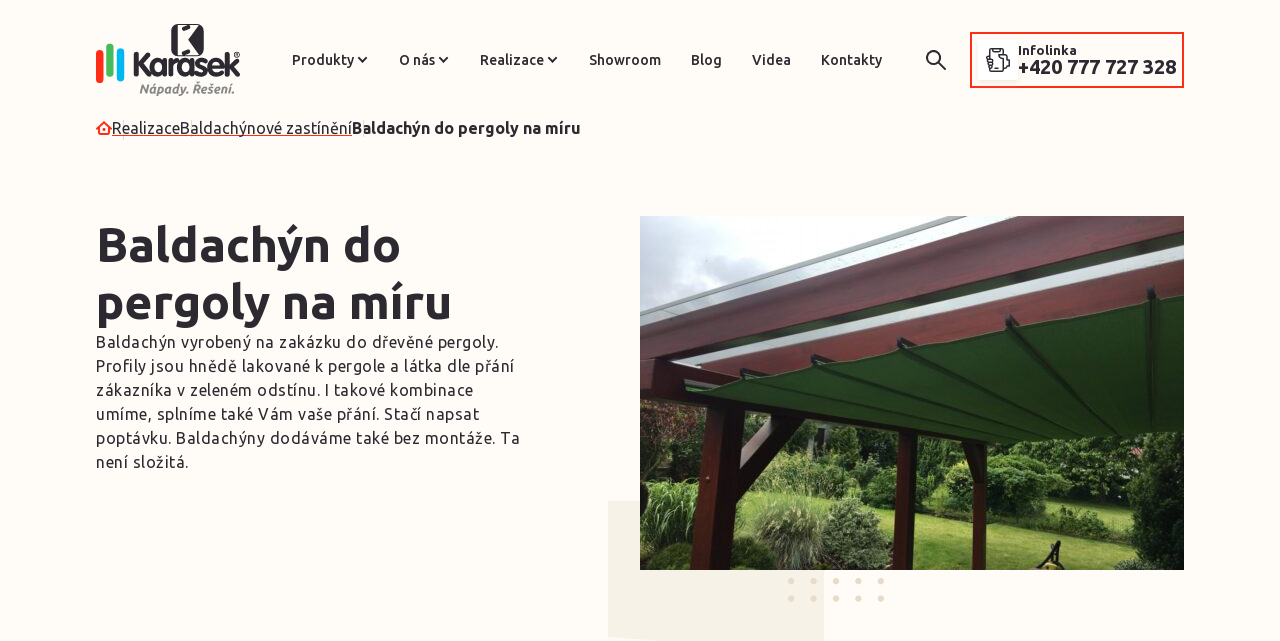

--- FILE ---
content_type: text/html; charset=UTF-8
request_url: https://karasek.cz/reference/baldachyn-do-pergoly-na-miru/
body_size: 19748
content:


<!DOCTYPE html>
<html lang="cs">


<head>
    <meta charset="utf-8" />
    <!--[if IE]><meta http-equiv="X-UA-Compatible" content="IE=edge,chrome=1" /><![endif]-->
    <meta name="author" content="Brilo - https://www.brilo.cz" />
    <meta name="viewport" content="width=device-width, initial-scale=1, shrink-to-fit=no, viewport-fit=cover" />
    <meta name="format-detection" content="telephone=no" />

    <link rel="preconnect" href="https://fonts.googleapis.com">
    <link rel="preconnect" href="https://fonts.gstatic.com" crossorigin>
    <link rel="preconnect" href="https://www.youtube.com">
    <link rel="preconnect" href="https://i.ytimg.com">
    <link rel="preconnect" href="https://i9.ytimg.com">
    <link rel="preconnect" href="https://connect.facebook.net/">

    <title>Baldachýn do pergoly na míru | Karásek</title>

    <link href="https://karasek.cz/wp-content/themes/karasek/images/favicon/apple-touch-icon.png" rel="apple-touch-icon" sizes="180x180">
    <link type="image/png" href="https://karasek.cz/wp-content/themes/karasek/images/favicon/android-chrome-192x192.png" rel="icon" sizes="192x192">
    <link type="image/png" href="https://karasek.cz/wp-content/themes/karasek/images/favicon/android-chrome-512x512.png" rel="icon" sizes="512x512">
    <link type="image/png" href="https://karasek.cz/wp-content/themes/karasek/images/favicon/favicon-32x32.png" rel="icon" sizes="32x32">
    <link type="image/png" href="https://karasek.cz/wp-content/themes/karasek/images/favicon/favicon-16x16.png" rel="icon" sizes="16x16">
    <link rel="manifest" href="https://karasek.cz/wp-content/themes/karasek/images/favicon/site.webmanifest" crossorigin="use-credentials">
    <link href="https://karasek.cz/wp-content/themes/karasek/images/favicon/safari-pinned-tab.svg" rel="mask-icon" color="#000000">
    <meta name="msapplication-TileColor" content="#ffffff">
    <meta name="msapplication-config" content="https://karasek.cz/wp-content/themes/karasek/images/favicon/browserconfig.xml">
    <meta name="theme-color" content="#ffffff">

    <!-- Google Tag Manager -->
<script>(function(w,d,s,l,i){w[l]=w[l]||[];w[l].push({'gtm.start':
new Date().getTime(),event:'gtm.js'});var f=d.getElementsByTagName(s)[0],
j=d.createElement(s),dl=l!='dataLayer'?'&l='+l:'';j.async=true;j.src=
'https://www.googletagmanager.com/gtm.js?id='+i+dl;f.parentNode.insertBefore(j,f);
})(window,document,'script','dataLayer','GTM-WJ5L6QW');</script>
<!-- End Google Tag Manager -->
<meta name="p:domain_verify" content="41d569f189b28f6d40ee7bbd90d3886a"/>

<!-- Meta Pixel Code -->
<script>
!function(f,b,e,v,n,t,s)
{if(f.fbq)return;n=f.fbq=function(){n.callMethod?
n.callMethod.apply(n,arguments):n.queue.push(arguments)};
if(!f._fbq)f._fbq=n;n.push=n;n.loaded=!0;n.version='2.0';
n.queue=[];t=b.createElement(e);t.async=!0;
t.src=v;s=b.getElementsByTagName(e)[0];
s.parentNode.insertBefore(t,s)}(window, document,'script',
'https://connect.facebook.net/en_US/fbevents.js');
fbq('init', '810647502312836');
fbq('track', 'PageView');
</script>
<noscript><img height="1" width="1" style="display:none"
src="https://www.facebook.com/tr?id=810647502312836&ev=PageView&noscript=1"
/></noscript>
<!-- End Meta Pixel Code -->
<!-- Hotjar Tracking Code for https://karasek.cz -->
<script>
    (function(h,o,t,j,a,r){
        h.hj=h.hj||function(){(h.hj.q=h.hj.q||[]).push(arguments)};
        h._hjSettings={hjid:5293038,hjsv:6};
        a=o.getElementsByTagName('head')[0];
        r=o.createElement('script');r.async=1;
        r.src=t+h._hjSettings.hjid+j+h._hjSettings.hjsv;
        a.appendChild(r);
    })(window,document,'https://static.hotjar.com/c/hotjar-','.js?sv=');
</script>

<style>
.i-image-banner {
    display: flex;
    justify-content: center;
}
.single-post .scriptor-paragraph {
    display: block !important;
    overflow: visible !important;
}

.single-post .scriptor-paragraph img.alignleft {
    float: left !important;
    display: inline-block !important;
    margin: 0 1.5em 1em 0 !important;
    max-width: 100%;
    height: auto;
}

.single-post .scriptor-paragraph img.alignright {
    float: right !important;
    display: inline-block !important;
    margin: 0 0 1em 1.5em !important;
    max-width: 100%;
    height: auto;
}

</style>

    <meta name='robots' content='index, follow, max-image-preview:large, max-snippet:-1, max-video-preview:-1' />

	<!-- This site is optimized with the Yoast SEO plugin v25.6 - https://yoast.com/wordpress/plugins/seo/ -->
	<link rel="canonical" href="https://karasek.cz/reference/baldachyn-do-pergoly-na-miru/" />
	<meta property="og:locale" content="cs_CZ" />
	<meta property="og:type" content="article" />
	<meta property="og:title" content="Baldachýn do pergoly na míru | Karásek" />
	<meta property="og:description" content="Baldachýn vyrobený na zakázku do dřevěné pergoly. Profily jsou hnědě lakované k pergole a látka dle přání zákazníka v zeleném odstínu. I takové kombinace umíme, splníme také Vám vaše přání. Stačí napsat poptávku. Baldachýny dodáváme také bez montáže. Ta není složitá.&nbsp;" />
	<meta property="og:url" content="https://karasek.cz/reference/baldachyn-do-pergoly-na-miru/" />
	<meta property="og:site_name" content="Karásek" />
	<meta property="article:publisher" content="https://www.facebook.com/karaseksro" />
	<meta property="article:modified_time" content="2022-10-12T09:51:39+00:00" />
	<meta property="og:image" content="https://karasek.cz/wp-content/uploads/2022/10/img-0909-1.jpg" />
	<meta property="og:image:width" content="1280" />
	<meta property="og:image:height" content="960" />
	<meta property="og:image:type" content="image/jpeg" />
	<meta name="twitter:card" content="summary_large_image" />
	<!-- / Yoast SEO plugin. -->


<link rel='dns-prefetch' href='//cdnjs.cloudflare.com' />
<link rel='dns-prefetch' href='//fonts.googleapis.com' />
<style id='safe-svg-svg-icon-style-inline-css' type='text/css'>
.safe-svg-cover{text-align:center}.safe-svg-cover .safe-svg-inside{display:inline-block;max-width:100%}.safe-svg-cover svg{fill:currentColor;height:100%;max-height:100%;max-width:100%;width:100%}

</style>
<link rel='stylesheet' id='wp-components-css' href='https://karasek.cz/wp-includes/css/dist/components/style.min.css?ver=6.6.4' type='text/css' media='all' />
<link rel='stylesheet' id='wp-preferences-css' href='https://karasek.cz/wp-includes/css/dist/preferences/style.min.css?ver=6.6.4' type='text/css' media='all' />
<link rel='stylesheet' id='wp-block-editor-css' href='https://karasek.cz/wp-includes/css/dist/block-editor/style.min.css?ver=6.6.4' type='text/css' media='all' />
<link rel='stylesheet' id='popup-maker-block-library-style-css' href='https://karasek.cz/wp-content/plugins/popup-maker/dist/packages/block-library-style.css?ver=dbea705cfafe089d65f1' type='text/css' media='all' />
<style id='classic-theme-styles-inline-css' type='text/css'>
/*! This file is auto-generated */
.wp-block-button__link{color:#fff;background-color:#32373c;border-radius:9999px;box-shadow:none;text-decoration:none;padding:calc(.667em + 2px) calc(1.333em + 2px);font-size:1.125em}.wp-block-file__button{background:#32373c;color:#fff;text-decoration:none}
</style>
<style id='global-styles-inline-css' type='text/css'>
:root{--wp--preset--aspect-ratio--square: 1;--wp--preset--aspect-ratio--4-3: 4/3;--wp--preset--aspect-ratio--3-4: 3/4;--wp--preset--aspect-ratio--3-2: 3/2;--wp--preset--aspect-ratio--2-3: 2/3;--wp--preset--aspect-ratio--16-9: 16/9;--wp--preset--aspect-ratio--9-16: 9/16;--wp--preset--color--black: #000000;--wp--preset--color--cyan-bluish-gray: #abb8c3;--wp--preset--color--white: #ffffff;--wp--preset--color--pale-pink: #f78da7;--wp--preset--color--vivid-red: #cf2e2e;--wp--preset--color--luminous-vivid-orange: #ff6900;--wp--preset--color--luminous-vivid-amber: #fcb900;--wp--preset--color--light-green-cyan: #7bdcb5;--wp--preset--color--vivid-green-cyan: #00d084;--wp--preset--color--pale-cyan-blue: #8ed1fc;--wp--preset--color--vivid-cyan-blue: #0693e3;--wp--preset--color--vivid-purple: #9b51e0;--wp--preset--gradient--vivid-cyan-blue-to-vivid-purple: linear-gradient(135deg,rgba(6,147,227,1) 0%,rgb(155,81,224) 100%);--wp--preset--gradient--light-green-cyan-to-vivid-green-cyan: linear-gradient(135deg,rgb(122,220,180) 0%,rgb(0,208,130) 100%);--wp--preset--gradient--luminous-vivid-amber-to-luminous-vivid-orange: linear-gradient(135deg,rgba(252,185,0,1) 0%,rgba(255,105,0,1) 100%);--wp--preset--gradient--luminous-vivid-orange-to-vivid-red: linear-gradient(135deg,rgba(255,105,0,1) 0%,rgb(207,46,46) 100%);--wp--preset--gradient--very-light-gray-to-cyan-bluish-gray: linear-gradient(135deg,rgb(238,238,238) 0%,rgb(169,184,195) 100%);--wp--preset--gradient--cool-to-warm-spectrum: linear-gradient(135deg,rgb(74,234,220) 0%,rgb(151,120,209) 20%,rgb(207,42,186) 40%,rgb(238,44,130) 60%,rgb(251,105,98) 80%,rgb(254,248,76) 100%);--wp--preset--gradient--blush-light-purple: linear-gradient(135deg,rgb(255,206,236) 0%,rgb(152,150,240) 100%);--wp--preset--gradient--blush-bordeaux: linear-gradient(135deg,rgb(254,205,165) 0%,rgb(254,45,45) 50%,rgb(107,0,62) 100%);--wp--preset--gradient--luminous-dusk: linear-gradient(135deg,rgb(255,203,112) 0%,rgb(199,81,192) 50%,rgb(65,88,208) 100%);--wp--preset--gradient--pale-ocean: linear-gradient(135deg,rgb(255,245,203) 0%,rgb(182,227,212) 50%,rgb(51,167,181) 100%);--wp--preset--gradient--electric-grass: linear-gradient(135deg,rgb(202,248,128) 0%,rgb(113,206,126) 100%);--wp--preset--gradient--midnight: linear-gradient(135deg,rgb(2,3,129) 0%,rgb(40,116,252) 100%);--wp--preset--font-size--small: 13px;--wp--preset--font-size--medium: 20px;--wp--preset--font-size--large: 36px;--wp--preset--font-size--x-large: 42px;--wp--preset--spacing--20: 0.44rem;--wp--preset--spacing--30: 0.67rem;--wp--preset--spacing--40: 1rem;--wp--preset--spacing--50: 1.5rem;--wp--preset--spacing--60: 2.25rem;--wp--preset--spacing--70: 3.38rem;--wp--preset--spacing--80: 5.06rem;--wp--preset--shadow--natural: 6px 6px 9px rgba(0, 0, 0, 0.2);--wp--preset--shadow--deep: 12px 12px 50px rgba(0, 0, 0, 0.4);--wp--preset--shadow--sharp: 6px 6px 0px rgba(0, 0, 0, 0.2);--wp--preset--shadow--outlined: 6px 6px 0px -3px rgba(255, 255, 255, 1), 6px 6px rgba(0, 0, 0, 1);--wp--preset--shadow--crisp: 6px 6px 0px rgba(0, 0, 0, 1);}:where(.is-layout-flex){gap: 0.5em;}:where(.is-layout-grid){gap: 0.5em;}body .is-layout-flex{display: flex;}.is-layout-flex{flex-wrap: wrap;align-items: center;}.is-layout-flex > :is(*, div){margin: 0;}body .is-layout-grid{display: grid;}.is-layout-grid > :is(*, div){margin: 0;}:where(.wp-block-columns.is-layout-flex){gap: 2em;}:where(.wp-block-columns.is-layout-grid){gap: 2em;}:where(.wp-block-post-template.is-layout-flex){gap: 1.25em;}:where(.wp-block-post-template.is-layout-grid){gap: 1.25em;}.has-black-color{color: var(--wp--preset--color--black) !important;}.has-cyan-bluish-gray-color{color: var(--wp--preset--color--cyan-bluish-gray) !important;}.has-white-color{color: var(--wp--preset--color--white) !important;}.has-pale-pink-color{color: var(--wp--preset--color--pale-pink) !important;}.has-vivid-red-color{color: var(--wp--preset--color--vivid-red) !important;}.has-luminous-vivid-orange-color{color: var(--wp--preset--color--luminous-vivid-orange) !important;}.has-luminous-vivid-amber-color{color: var(--wp--preset--color--luminous-vivid-amber) !important;}.has-light-green-cyan-color{color: var(--wp--preset--color--light-green-cyan) !important;}.has-vivid-green-cyan-color{color: var(--wp--preset--color--vivid-green-cyan) !important;}.has-pale-cyan-blue-color{color: var(--wp--preset--color--pale-cyan-blue) !important;}.has-vivid-cyan-blue-color{color: var(--wp--preset--color--vivid-cyan-blue) !important;}.has-vivid-purple-color{color: var(--wp--preset--color--vivid-purple) !important;}.has-black-background-color{background-color: var(--wp--preset--color--black) !important;}.has-cyan-bluish-gray-background-color{background-color: var(--wp--preset--color--cyan-bluish-gray) !important;}.has-white-background-color{background-color: var(--wp--preset--color--white) !important;}.has-pale-pink-background-color{background-color: var(--wp--preset--color--pale-pink) !important;}.has-vivid-red-background-color{background-color: var(--wp--preset--color--vivid-red) !important;}.has-luminous-vivid-orange-background-color{background-color: var(--wp--preset--color--luminous-vivid-orange) !important;}.has-luminous-vivid-amber-background-color{background-color: var(--wp--preset--color--luminous-vivid-amber) !important;}.has-light-green-cyan-background-color{background-color: var(--wp--preset--color--light-green-cyan) !important;}.has-vivid-green-cyan-background-color{background-color: var(--wp--preset--color--vivid-green-cyan) !important;}.has-pale-cyan-blue-background-color{background-color: var(--wp--preset--color--pale-cyan-blue) !important;}.has-vivid-cyan-blue-background-color{background-color: var(--wp--preset--color--vivid-cyan-blue) !important;}.has-vivid-purple-background-color{background-color: var(--wp--preset--color--vivid-purple) !important;}.has-black-border-color{border-color: var(--wp--preset--color--black) !important;}.has-cyan-bluish-gray-border-color{border-color: var(--wp--preset--color--cyan-bluish-gray) !important;}.has-white-border-color{border-color: var(--wp--preset--color--white) !important;}.has-pale-pink-border-color{border-color: var(--wp--preset--color--pale-pink) !important;}.has-vivid-red-border-color{border-color: var(--wp--preset--color--vivid-red) !important;}.has-luminous-vivid-orange-border-color{border-color: var(--wp--preset--color--luminous-vivid-orange) !important;}.has-luminous-vivid-amber-border-color{border-color: var(--wp--preset--color--luminous-vivid-amber) !important;}.has-light-green-cyan-border-color{border-color: var(--wp--preset--color--light-green-cyan) !important;}.has-vivid-green-cyan-border-color{border-color: var(--wp--preset--color--vivid-green-cyan) !important;}.has-pale-cyan-blue-border-color{border-color: var(--wp--preset--color--pale-cyan-blue) !important;}.has-vivid-cyan-blue-border-color{border-color: var(--wp--preset--color--vivid-cyan-blue) !important;}.has-vivid-purple-border-color{border-color: var(--wp--preset--color--vivid-purple) !important;}.has-vivid-cyan-blue-to-vivid-purple-gradient-background{background: var(--wp--preset--gradient--vivid-cyan-blue-to-vivid-purple) !important;}.has-light-green-cyan-to-vivid-green-cyan-gradient-background{background: var(--wp--preset--gradient--light-green-cyan-to-vivid-green-cyan) !important;}.has-luminous-vivid-amber-to-luminous-vivid-orange-gradient-background{background: var(--wp--preset--gradient--luminous-vivid-amber-to-luminous-vivid-orange) !important;}.has-luminous-vivid-orange-to-vivid-red-gradient-background{background: var(--wp--preset--gradient--luminous-vivid-orange-to-vivid-red) !important;}.has-very-light-gray-to-cyan-bluish-gray-gradient-background{background: var(--wp--preset--gradient--very-light-gray-to-cyan-bluish-gray) !important;}.has-cool-to-warm-spectrum-gradient-background{background: var(--wp--preset--gradient--cool-to-warm-spectrum) !important;}.has-blush-light-purple-gradient-background{background: var(--wp--preset--gradient--blush-light-purple) !important;}.has-blush-bordeaux-gradient-background{background: var(--wp--preset--gradient--blush-bordeaux) !important;}.has-luminous-dusk-gradient-background{background: var(--wp--preset--gradient--luminous-dusk) !important;}.has-pale-ocean-gradient-background{background: var(--wp--preset--gradient--pale-ocean) !important;}.has-electric-grass-gradient-background{background: var(--wp--preset--gradient--electric-grass) !important;}.has-midnight-gradient-background{background: var(--wp--preset--gradient--midnight) !important;}.has-small-font-size{font-size: var(--wp--preset--font-size--small) !important;}.has-medium-font-size{font-size: var(--wp--preset--font-size--medium) !important;}.has-large-font-size{font-size: var(--wp--preset--font-size--large) !important;}.has-x-large-font-size{font-size: var(--wp--preset--font-size--x-large) !important;}
:where(.wp-block-post-template.is-layout-flex){gap: 1.25em;}:where(.wp-block-post-template.is-layout-grid){gap: 1.25em;}
:where(.wp-block-columns.is-layout-flex){gap: 2em;}:where(.wp-block-columns.is-layout-grid){gap: 2em;}
:root :where(.wp-block-pullquote){font-size: 1.5em;line-height: 1.6;}
</style>
<link rel="preload" href="https://fonts.googleapis.com/css2?family=Ubuntu:wght@400;500;700&#038;display=swap" as="style" id="google-font" media="all" onload="this.onload=null;this.rel='stylesheet'"><noscript><link rel='stylesheet' id='google-font-css' href='https://fonts.googleapis.com/css2?family=Ubuntu:wght@400;500;700&#038;display=swap' type='text/css' media='all' />
</noscript><link rel='stylesheet' id='theme-style-css' href='https://karasek.cz/wp-content/themes/karasek/style.css?ver=2025-05-21' type='text/css' media='all' />
<link rel="https://api.w.org/" href="https://karasek.cz/wp-json/" /><link rel="alternate" title="JSON" type="application/json" href="https://karasek.cz/wp-json/wp/v2/reference/6645" /><link rel="alternate" title="oEmbed (JSON)" type="application/json+oembed" href="https://karasek.cz/wp-json/oembed/1.0/embed?url=https%3A%2F%2Fkarasek.cz%2Freference%2Fbaldachyn-do-pergoly-na-miru%2F" />
<link rel="alternate" title="oEmbed (XML)" type="text/xml+oembed" href="https://karasek.cz/wp-json/oembed/1.0/embed?url=https%3A%2F%2Fkarasek.cz%2Freference%2Fbaldachyn-do-pergoly-na-miru%2F&#038;format=xml" />
<!-- Analytics by WP Statistics - https://wp-statistics.com -->
</head>

<body class="reference-template-default single single-reference postid-6645">

    <!-- Google Tag Manager (noscript) -->
<noscript><iframe src="https://www.googletagmanager.com/ns.html?id=GTM-WJ5L6QW"
height="0" width="0" style="display:none;visibility:hidden"></iframe></noscript>
<!-- End Google Tag Manager (noscript) -->

    
<header class="main-header">
    <div class="container main-header__container">
        <div class="main-header__logo">
            <a href="https://karasek.cz" class="main-header__logo-row">
                <div class="img ">
    <picture>
        <img src="https://karasek.cz/wp-content/themes/karasek/images/svg/logo.svg" alt="Karásek" loading="lazy" draggable="false" >
    </picture>
</div>            </a>
        </div>

        <div class="main-header__content">
            <nav class="main-nav">
    <ul class="main-nav__list">
        <li id="menu-item-108" class="menu-item menu-item-type-post_type menu-item-object-page menu-item-has-children menu-item-108"><a href="https://karasek.cz/produkty/">Produkty</a>
<ul class="sub-menu">
	<li id="menu-item-7141" class="menu-item menu-item-type-post_type menu-item-object-page menu-item-7141"><a href="https://karasek.cz/produkty/zimni-zahrady/">Zimní zahrady</a></li>
	<li id="menu-item-7143" class="menu-item menu-item-type-post_type menu-item-object-page menu-item-7143"><a href="https://karasek.cz/produkty/zaskleni-pergol-a-teras/">Zasklení pergol a teras</a></li>
	<li id="menu-item-7142" class="menu-item menu-item-type-post_type menu-item-object-page menu-item-7142"><a href="https://karasek.cz/produkty/pergoly/">Pergoly</a></li>
	<li id="menu-item-7144" class="menu-item menu-item-type-post_type menu-item-object-page menu-item-7144"><a href="https://karasek.cz/produkty/stinici-technika/">Stínící technika</a></li>
	<li id="menu-item-7263" class="menu-item menu-item-type-post_type menu-item-object-page menu-item-7263"><a href="https://karasek.cz/dalsi-produkty/">Další produkty</a></li>
</ul>
</li>
<li id="menu-item-100" class="menu-item menu-item-type-post_type menu-item-object-page menu-item-has-children menu-item-100"><a href="https://karasek.cz/o-nas/">O nás</a>
<ul class="sub-menu">
	<li id="menu-item-18345" class="menu-item menu-item-type-post_type menu-item-object-page menu-item-18345"><a href="https://karasek.cz/o-nas/">O nás</a></li>
	<li id="menu-item-18344" class="menu-item menu-item-type-post_type menu-item-object-page menu-item-18344"><a href="https://karasek.cz/online-hodnoceni/">Online hodnocení</a></li>
</ul>
</li>
<li id="menu-item-101" class="menu-item menu-item-type-post_type menu-item-object-page menu-item-has-children menu-item-101"><a href="https://karasek.cz/hodnoceni/">Realizace</a>
<ul class="sub-menu">
	<li id="menu-item-7099" class="menu-item menu-item-type-post_type menu-item-object-page menu-item-7099"><a href="https://karasek.cz/recenze/">Recenze</a></li>
	<li id="menu-item-825" class="menu-item menu-item-type-post_type menu-item-object-page menu-item-825"><a href="https://karasek.cz/realizace/">Realizace</a></li>
</ul>
</li>
<li id="menu-item-102" class="menu-item menu-item-type-post_type menu-item-object-page menu-item-102"><a href="https://karasek.cz/showroom/">Showroom</a></li>
<li id="menu-item-103" class="menu-item menu-item-type-post_type menu-item-object-page current_page_parent menu-item-103"><a href="https://karasek.cz/blog/">Blog</a></li>
<li id="menu-item-104" class="menu-item menu-item-type-post_type menu-item-object-page menu-item-104"><a href="https://karasek.cz/videa/">Videa</a></li>
<li id="menu-item-105" class="menu-item menu-item-type-post_type menu-item-object-page menu-item-105"><a href="https://karasek.cz/kontakty/">Kontakty</a></li>
    </ul>
</nav>        </div>

        <div class="main-header-search">
    <form class="main-header-search__inner" role="search" method="get" action="https://karasek.cz/">
        <input id="s" name="s" type="text" placeholder="vyhledat.." class="main-header-search__input">
        <button class="btn --primary   --animation-zoom --icon-only  main-header-search__submit" type="submit">
            <span class="btn__icon">
                
<span class="icon ">
    <svg xmlns="http://www.w3.org/2000/svg" width="20" height="20" viewBox="0 0 20 20"><path d="M18.254 19.698l-6.135-6.129a7.481 7.481 0 01-4.562 1.529 7.552 7.552 0 116.008-2.973l6.135 6.131a1.023 1.023 0 010 1.441 1.04 1.04 0 01-.725.3 1.023 1.023 0 01-.721-.299zM2.043 7.548a5.515 5.515 0 009.387 3.922l.006-.008.018-.014a5.464 5.464 0 001.619-3.9 5.515 5.515 0 00-11.029 0z" fill="#2c2a30"/></svg></span>            </span>
        </button>
    </form>
    <button class="btn --primary --animation-zoom --icon-only main-header-search__button" type="button">
          <span class="btn__icon">
              
<span class="icon ">
    <svg xmlns="http://www.w3.org/2000/svg" width="20" height="20" viewBox="0 0 20 20"><path d="M18.254 19.698l-6.135-6.129a7.481 7.481 0 01-4.562 1.529 7.552 7.552 0 116.008-2.973l6.135 6.131a1.023 1.023 0 010 1.441 1.04 1.04 0 01-.725.3 1.023 1.023 0 01-.721-.299zM2.043 7.548a5.515 5.515 0 009.387 3.922l.006-.008.018-.014a5.464 5.464 0 001.619-3.9 5.515 5.515 0 00-11.029 0z" fill="#2c2a30"/></svg></span>          </span>
    </button>
</div>
        
    <a href="tel:+420777727328" class="main-header__cta-box">
        <div class="main-header__icon-wrapper">
            
<span class="icon ">
    <svg xmlns="http://www.w3.org/2000/svg" width="24" height="24" viewBox="0 0 24 24"><g data-name="Group 1309" fill="#2c2a30"><path data-name="Path 12817" d="M23.3 11.3h-1.559V8.991a2.961 2.961 0 00-2.962-2.962h-.8V2.213A2.212 2.212 0 0015.766 0H5.222a2.209 2.209 0 00-2.209 2.209v5.322h-.8A2.209 2.209 0 000 9.741a2.21 2.21 0 001.062 1.887 2.2 2.2 0 00-.309 1.125 2.21 2.21 0 001.061 1.887 2.195 2.195 0 00-.308 1.126 2.2 2.2 0 001.062 1.888 2.2 2.2 0 00-.308 1.124 2.2 2.2 0 00.753 1.659v1.353A2.212 2.212 0 005.222 24h10.544a2.193 2.193 0 001.562-.647 2.194 2.194 0 00.648-1.562v-.8h.8a2.968 2.968 0 002.878-2.259H23.3a.7.7 0 00.7-.7V12a.7.7 0 00-.7-.7zM7.431 1.406h6.125v.8a.8.8 0 01-.8.8H8.234a.8.8 0 01-.8-.8zM1.406 9.74a.8.8 0 01.8-.8h.8v1.606h-.8a.8.8 0 01-.8-.805zm.753 3.013a.8.8 0 01.8-.8h2.263a.8.8 0 01.8.8.8.8 0 01-.8.8h-2.26a.8.8 0 01-.803-.8zm.753 3.012a.8.8 0 01.8-.8h1.51a.8.8 0 01.8.8.8.8 0 01-.8.8H3.716a.8.8 0 01-.803-.799zm.753 3.013a.8.8 0 01.8-.8.8.8 0 01.8.8.8.8 0 01-.8.8.8.8 0 01-.799-.8zm12.9 3.013a.8.8 0 01-.8.8H5.222a.8.8 0 01-.8-.8v-.8h.05a2.212 2.212 0 002.209-2.209 2.2 2.2 0 00-.308-1.124 2.211 2.211 0 001.062-1.888 2.191 2.191 0 00-.595-1.507 2.2 2.2 0 00.595-1.506 2.212 2.212 0 00-2.209-2.209h-.8V2.214a.8.8 0 01.8-.8h.8v.8a2.208 2.208 0 002.209 2.209h4.519a2.208 2.208 0 002.209-2.209v-.8h.8a.8.8 0 01.8.8V6.03h-3.81a.7.7 0 00-.7.7 4.474 4.474 0 004.469 4.469h.05zm6.025-4.469h-1.553a.7.7 0 00-.7.7 1.558 1.558 0 01-1.556 1.556h-.8v-9.087a.7.7 0 00-.7-.7h-.753a3.068 3.068 0 01-2.981-2.359h5.24a1.555 1.555 0 011.556 1.556V12a.7.7 0 00.7.7h1.556z"/><path data-name="Path 12818" d="M12 19.581H8.987a.7.7 0 00-.7.7.7.7 0 00.7.7H12a.7.7 0 00.7-.7.7.7 0 00-.7-.7z"/></g></svg></span>        </div>

        <div class="main-header__cta-info">
            <p class="main-header__cta-box-title">Infolinka</p>
            <p class="main-header__tel">+420 777 727 328</p>
        </div>
    </a>

        <div class="main-header__mobile-nav">
            <div class="main-header__hamburger-btn">
                <span></span>
                <span></span>
                <span></span>
                <span></span>
            </div>
        </div>

    </div>
    <div class="main-header__mask"></div>
</header>

    <main>
        <div class="breadcrumbs-container container">
    <div class="breadcrumbs">
        <span><span><a href="https://karasek.cz/">Úvod</a></span>  <span><a href="https://karasek.cz/realizace/">Realizace</a></span>  <span><a href="https://karasek.cz/produkty/stinici-technika/baldachynove-zastineni/">Baldachýnové zastínění</a></span>  <span class="breadcrumb_last" aria-current="page">Baldachýn do pergoly na míru</span></span>    </div>
</div>

        <div id="projectNotices" class="container">
	</div><div class="g-gallery --gallery">
    
<section class="base-section s-refrence-detail">
    <div class="base-section__container container">
        <div class="s-refrence-detail__grid">
            <div class="s-refrence-detail__content">
                <h1 class="s-refrence-detail__heading">
                    Baldachýn do pergoly na míru                </h1>

                
    
            <div class="s-refrence-detail__perex entry-content">
            <p>Baldachýn vyrobený na zakázku do dřevěné pergoly. Profily jsou hnědě lakované k pergole a látka dle přání zákazníka v zeleném odstínu. I takové kombinace umíme, splníme také Vám vaše přání. Stačí napsat poptávku. Baldachýny dodáváme také bez montáže. Ta není složitá.&nbsp;</p>
        </div>
            </div>

                    <div class="s-refrence-detail__image-col">
                <div class="s-refrence-detail__image">
                    <a class="i-gallery" href="https://karasek.cz/wp-content/uploads/2022/10/img-0909-1-1024x768.jpg" data-fancybox="gallery-Z">
                        <div class="img">
                            <picture>
                                <img loading='lazy' src="" data-src="https://karasek.cz/wp-content/uploads/fly-images/6646/img-0909-1-544x354-c.jpg" srcset="" data-srcset="https://karasek.cz/wp-content/uploads/fly-images/6646/img-0909-1-544x354-c.jpg 1x, https://karasek.cz/wp-content/uploads/fly-images/6646/img-0909-1-1088x708-c.jpg 2x" draggable="false" alt="img-0909" ><noscript><img src="https://karasek.cz/wp-content/uploads/fly-images/6646/img-0909-1-544x354-c.jpg" alt="img-0909"></noscript>                            </picture>
                        </div>
                    </a>
                </div>

                <div class="s-refrence-detail__decor">
                    <div class="img">
                        <picture>
                            <img src="https://karasek.cz/wp-content/themes/karasek/images/svg/decor-middle.svg" alt="" loading="lazy" draggable="false" aria-hidden="true">
                        </picture>
                    </div>
                </div>
            </div>
            </div>
    </div>
</section>

    <section class="base-section s-cta">
        <div class="base-section__container container">
            <div class="row s-cta__row">
                <div class="col-xxl-12">
                    <div class="s-cta__action">
                                                    <div class="s-cta__content-full-width">
                                                                    <h3 class="s-cta__action-title">Líbí se Vám tato realizace?</h3>
                                                                                                    <p class="s-cta__action-perex">Napište nám a my Vám připravíme nezávaznou cenovou nabídku. </p>
                                                            </div>
                        
                                                    <div class="s-cta__button">
                                                                    <button class="btn --primary s-cta__form-button" type="button" data-modal-target="contact-form">
                                        <span class="btn__title">Nezávazná poptávka</span>
                                    </button>
                                                            </div>
                        
                        <div class="s-cta__decor">
                            <div class="img">
                                <picture>
                                    <img src="https://karasek.cz/wp-content/themes/karasek/images/svg/decor-short.svg" alt="" loading="lazy" draggable="false" aria-hidden="true">
                                </picture>
                            </div>
                        </div>
                    </div>
                </div>
            </div>
        </div>
    </section>
    <section class="base-section s-gallery">
        <div class="base-section__container container">
            <div class="row s-gallery__row margin0">
                                    <div class="col-lg-12  padding0">
                        <div class="g-gallery">
                            <div class="g-gallery__row">
                                                                        <div class="i-gallery" data-src="https://karasek.cz/wp-content/uploads/2022/10/img-0912-1-1024x768.jpg" data-fancybox="gallery-Z">
                                            <div class="img --ratio-13-10">
                                                <picture>
                                                    <img loading='lazy' src="" data-src="https://karasek.cz/wp-content/uploads/fly-images/6647/img-0912-1-350x265-c.jpg" srcset="" data-srcset="https://karasek.cz/wp-content/uploads/fly-images/6647/img-0912-1-350x265-c.jpg 1x, https://karasek.cz/wp-content/uploads/fly-images/6647/img-0912-1-700x530-c.jpg 2x" draggable="false" alt="img-0912" ><noscript><img src="https://karasek.cz/wp-content/uploads/fly-images/6647/img-0912-1-350x265-c.jpg" alt="img-0912"></noscript>                                                </picture>
                                            </div>
                                        </div>
                                                                                                            <div class="i-gallery" data-src="https://karasek.cz/wp-content/uploads/2022/10/img-0911-1-768x1024.jpg" data-fancybox="gallery-Z">
                                            <div class="img --ratio-13-10">
                                                <picture>
                                                    <img loading='lazy' src="" data-src="https://karasek.cz/wp-content/uploads/fly-images/6648/img-0911-1-350x265-c.jpg" srcset="" data-srcset="https://karasek.cz/wp-content/uploads/fly-images/6648/img-0911-1-350x265-c.jpg 1x, https://karasek.cz/wp-content/uploads/fly-images/6648/img-0911-1-700x530-c.jpg 2x" draggable="false" alt="img-0911" ><noscript><img src="https://karasek.cz/wp-content/uploads/fly-images/6648/img-0911-1-350x265-c.jpg" alt="img-0911"></noscript>                                                </picture>
                                            </div>
                                        </div>
                                                                                                            <div class="i-gallery" data-src="https://karasek.cz/wp-content/uploads/2022/10/img-0910-1024x768.jpg" data-fancybox="gallery-Z">
                                            <div class="img --ratio-13-10">
                                                <picture>
                                                    <img loading='lazy' src="" data-src="https://karasek.cz/wp-content/uploads/fly-images/6649/img-0910-350x265-c.jpg" srcset="" data-srcset="https://karasek.cz/wp-content/uploads/fly-images/6649/img-0910-350x265-c.jpg 1x, https://karasek.cz/wp-content/uploads/fly-images/6649/img-0910-700x530-c.jpg 2x" draggable="false" alt="img-0910" ><noscript><img src="https://karasek.cz/wp-content/uploads/fly-images/6649/img-0910-350x265-c.jpg" alt="img-0910"></noscript>                                                </picture>
                                            </div>
                                        </div>
                                                                                                </div>
                        </div>
                    </div>
                
                            </div>
        </div>
    </section>

<section class="base-section s-posts">
    <div class="base-section__container container">
        
                    <div class="s-posts__grid">
                
<div class="s-realizations-grid__grid-cell">
    <article class="i-post">
                    <div class="i-post__image-col">
                <div class="i-post__image">
                    <a href="https://karasek.cz/reference/baldachyn-do-zimni-zahrady-bezovy-dekor-a-antracitove-kolejnice/" class="i-post-image-link u-img-hover">
                        <div class="img --ratio-23-18">
                            <picture>
                                <img loading='lazy' src="" data-src="https://karasek.cz/wp-content/uploads/fly-images/21456/IMG_4498-scaled-640x480-c.jpeg" srcset="" data-srcset="https://karasek.cz/wp-content/uploads/fly-images/21456/IMG_4498-scaled-640x480-c.jpeg 1x, https://karasek.cz/wp-content/uploads/fly-images/21456/IMG_4498-scaled-1280x960-c.jpeg 2x" draggable="false" alt="IMG_4498" ><noscript><img src="https://karasek.cz/wp-content/uploads/fly-images/21456/IMG_4498-scaled-640x480-c.jpeg" alt="IMG_4498"></noscript>                            </picture>
                        </div>
                    </a>
                </div>
            </div>
        
        <div class="i-post__content-col">
            <div class="i-post__content">
                <header class="i-post__header">
                    <h3 class="i-post__heading">
                        <a href="https://karasek.cz/reference/baldachyn-do-zimni-zahrady-bezovy-dekor-a-antracitove-kolejnice/" title="Baldachýn do zimní zahrady &#8211; béžový dekor a antracitové kolejnice" class="i-post__heading-link">Baldachýn do zimní zahrady &#8211; béžový dekor a antracitové kolejnice</a>
                    </h3>
                    <p class="i-post__perex"><p>Rádi Vám dodáme zastínění baldachýnem do Vaší zimní zahrady. Pokud se Vám interier přehřívá, tohle&#8230;</p>
</p>
                </header>

                <footer class="i-post__footer">
                    <a class="link --black" href="https://karasek.cz/reference/baldachyn-do-zimni-zahrady-bezovy-dekor-a-antracitove-kolejnice/">
                        <span class="link__title">Číst více</span>
                    </a>
                </footer>
            </div>
        </div>
    </article>
</div>
<div class="s-realizations-grid__grid-cell">
    <article class="i-post">
                    <div class="i-post__image-col">
                <div class="i-post__image">
                    <a href="https://karasek.cz/reference/motoricky-baldachyn-s-vlastni-konstrukci/" class="i-post-image-link u-img-hover">
                        <div class="img --ratio-23-18">
                            <picture>
                                <img loading='lazy' src="" data-src="https://karasek.cz/wp-content/uploads/fly-images/17059/IMG_1837-scaled-640x480-c.jpeg" srcset="" data-srcset="https://karasek.cz/wp-content/uploads/fly-images/17059/IMG_1837-scaled-640x480-c.jpeg 1x, https://karasek.cz/wp-content/uploads/fly-images/17059/IMG_1837-scaled-1280x960-c.jpeg 2x" draggable="false" alt="IMG_1837" ><noscript><img src="https://karasek.cz/wp-content/uploads/fly-images/17059/IMG_1837-scaled-640x480-c.jpeg" alt="IMG_1837"></noscript>                            </picture>
                        </div>
                    </a>
                </div>
            </div>
        
        <div class="i-post__content-col">
            <div class="i-post__content">
                <header class="i-post__header">
                    <h3 class="i-post__heading">
                        <a href="https://karasek.cz/reference/motoricky-baldachyn-s-vlastni-konstrukci/" title="Motorický baldachýn s vlastní konstrukcí" class="i-post__heading-link">Motorický baldachýn s vlastní konstrukcí</a>
                    </h3>
                    <p class="i-post__perex"><p>Při této realizaci jsme vycházeli z kombinace hliníkových profilů naší zimní zahrady, motorického baldachýnu ZEN&#8230;</p>
</p>
                </header>

                <footer class="i-post__footer">
                    <a class="link --black" href="https://karasek.cz/reference/motoricky-baldachyn-s-vlastni-konstrukci/">
                        <span class="link__title">Číst více</span>
                    </a>
                </footer>
            </div>
        </div>
    </article>
</div>
<div class="s-realizations-grid__grid-cell">
    <article class="i-post">
                    <div class="i-post__image-col">
                <div class="i-post__image">
                    <a href="https://karasek.cz/reference/latin-baldachyn-do-zimni-zahrady/" class="i-post-image-link u-img-hover">
                        <div class="img --ratio-23-18">
                            <picture>
                                <img loading='lazy' src="" data-src="https://karasek.cz/wp-content/uploads/fly-images/17053/IMG_6627-scaled-640x480-c.jpg" srcset="" data-srcset="https://karasek.cz/wp-content/uploads/fly-images/17053/IMG_6627-scaled-640x480-c.jpg 1x, https://karasek.cz/wp-content/uploads/fly-images/17053/IMG_6627-scaled-1280x960-c.jpg 2x" draggable="false" alt="IMG_6627" ><noscript><img src="https://karasek.cz/wp-content/uploads/fly-images/17053/IMG_6627-scaled-640x480-c.jpg" alt="IMG_6627"></noscript>                            </picture>
                        </div>
                    </a>
                </div>
            </div>
        
        <div class="i-post__content-col">
            <div class="i-post__content">
                <header class="i-post__header">
                    <h3 class="i-post__heading">
                        <a href="https://karasek.cz/reference/latin-baldachyn-do-zimni-zahrady/" title="Latin baldachýn do zimní zahrady" class="i-post__heading-link">Latin baldachýn do zimní zahrady</a>
                    </h3>
                    <p class="i-post__perex"><p>Podvěsné stínění Latin &#8211; baldachýn. Požadavek zákazníka na stínění jeho zimní zahrady jsme realizovali dvěma&#8230;</p>
</p>
                </header>

                <footer class="i-post__footer">
                    <a class="link --black" href="https://karasek.cz/reference/latin-baldachyn-do-zimni-zahrady/">
                        <span class="link__title">Číst více</span>
                    </a>
                </footer>
            </div>
        </div>
    </article>
</div>
<div class="s-realizations-grid__grid-cell">
    <article class="i-post">
                    <div class="i-post__image-col">
                <div class="i-post__image">
                    <a href="https://karasek.cz/reference/baldachyn-do-zimni-zahrady/" class="i-post-image-link u-img-hover">
                        <div class="img --ratio-23-18">
                            <picture>
                                <img loading='lazy' src="" data-src="https://karasek.cz/wp-content/uploads/fly-images/17050/IMG_0212-scaled-640x480-c.jpg" srcset="" data-srcset="https://karasek.cz/wp-content/uploads/fly-images/17050/IMG_0212-scaled-640x480-c.jpg 1x, https://karasek.cz/wp-content/uploads/fly-images/17050/IMG_0212-scaled-1280x960-c.jpg 2x" draggable="false" alt="IMG_0212" ><noscript><img src="https://karasek.cz/wp-content/uploads/fly-images/17050/IMG_0212-scaled-640x480-c.jpg" alt="IMG_0212"></noscript>                            </picture>
                        </div>
                    </a>
                </div>
            </div>
        
        <div class="i-post__content-col">
            <div class="i-post__content">
                <header class="i-post__header">
                    <h3 class="i-post__heading">
                        <a href="https://karasek.cz/reference/baldachyn-do-zimni-zahrady/" title="Baldachýn do zimní zahrady" class="i-post__heading-link">Baldachýn do zimní zahrady</a>
                    </h3>
                    <p class="i-post__perex"><p>Ukázka realizace podvěsného stínění &#8211; Latin. Rozměr roztaženého baldachýnu je 3,8&#215;3,7 m. Konstrukci tvoří hliníkové&#8230;</p>
</p>
                </header>

                <footer class="i-post__footer">
                    <a class="link --black" href="https://karasek.cz/reference/baldachyn-do-zimni-zahrady/">
                        <span class="link__title">Číst více</span>
                    </a>
                </footer>
            </div>
        </div>
    </article>
</div>
<div class="s-realizations-grid__grid-cell">
    <article class="i-post">
                    <div class="i-post__image-col">
                <div class="i-post__image">
                    <a href="https://karasek.cz/reference/sezonni-zimni-zahrada-s-ramovym-systemem-hneda-baldachyn-a-rolety/" class="i-post-image-link u-img-hover">
                        <div class="img --ratio-23-18">
                            <picture>
                                <img loading='lazy' src="" data-src="https://karasek.cz/wp-content/uploads/fly-images/16822/IMG_6514-scaled-640x480-c.jpg" srcset="" data-srcset="https://karasek.cz/wp-content/uploads/fly-images/16822/IMG_6514-scaled-640x480-c.jpg 1x, https://karasek.cz/wp-content/uploads/fly-images/16822/IMG_6514-scaled-1280x960-c.jpg 2x" draggable="false" alt="IMG_6514" ><noscript><img src="https://karasek.cz/wp-content/uploads/fly-images/16822/IMG_6514-scaled-640x480-c.jpg" alt="IMG_6514"></noscript>                            </picture>
                        </div>
                    </a>
                </div>
            </div>
        
        <div class="i-post__content-col">
            <div class="i-post__content">
                <header class="i-post__header">
                    <h3 class="i-post__heading">
                        <a href="https://karasek.cz/reference/sezonni-zimni-zahrada-s-ramovym-systemem-hneda-baldachyn-a-rolety/" title="Sezonní zimní zahrada s rámovým systémem, hnědá + baldachýn a rolety" class="i-post__heading-link">Sezonní zimní zahrada s rámovým systémem, hnědá + baldachýn a rolety</a>
                    </h3>
                    <p class="i-post__perex"><p>Sezonní zimní zahrada v systému se skrytým žlabem a integrovaným svodem ve stojině. To je&#8230;</p>
</p>
                </header>

                <footer class="i-post__footer">
                    <a class="link --black" href="https://karasek.cz/reference/sezonni-zimni-zahrada-s-ramovym-systemem-hneda-baldachyn-a-rolety/">
                        <span class="link__title">Číst více</span>
                    </a>
                </footer>
            </div>
        </div>
    </article>
</div>
<div class="s-realizations-grid__grid-cell">
    <article class="i-post">
                    <div class="i-post__image-col">
                <div class="i-post__image">
                    <a href="https://karasek.cz/reference/baldachyn-do-pergoly-vlastni-montaz/" class="i-post-image-link u-img-hover">
                        <div class="img --ratio-23-18">
                            <picture>
                                <img loading='lazy' src="" data-src="https://karasek.cz/wp-content/uploads/fly-images/11273/IMG-70523e7561ceb5068c64c2d2f96bd1eb-V-640x480-c.jpg" srcset="" data-srcset="https://karasek.cz/wp-content/uploads/fly-images/11273/IMG-70523e7561ceb5068c64c2d2f96bd1eb-V-640x480-c.jpg 1x, https://karasek.cz/wp-content/uploads/fly-images/11273/IMG-70523e7561ceb5068c64c2d2f96bd1eb-V-1280x960-c.jpg 2x" draggable="false" alt="IMG-70523e7561ceb5068c64c2d2f96bd1eb-V" ><noscript><img src="https://karasek.cz/wp-content/uploads/fly-images/11273/IMG-70523e7561ceb5068c64c2d2f96bd1eb-V-640x480-c.jpg" alt="IMG-70523e7561ceb5068c64c2d2f96bd1eb-V"></noscript>                            </picture>
                        </div>
                    </a>
                </div>
            </div>
        
        <div class="i-post__content-col">
            <div class="i-post__content">
                <header class="i-post__header">
                    <h3 class="i-post__heading">
                        <a href="https://karasek.cz/reference/baldachyn-do-pergoly-vlastni-montaz/" title="Baldachýn do pergoly &#8211; vlastní montáž" class="i-post__heading-link">Baldachýn do pergoly &#8211; vlastní montáž</a>
                    </h3>
                    <p class="i-post__perex"><p>Ukázka zákazníkovy realizace baldachýnu. Telefonicky a emailem upřesněné rozměry, vybraná látka. Potom jsme společně doladili&#8230;</p>
</p>
                </header>

                <footer class="i-post__footer">
                    <a class="link --black" href="https://karasek.cz/reference/baldachyn-do-pergoly-vlastni-montaz/">
                        <span class="link__title">Číst více</span>
                    </a>
                </footer>
            </div>
        </div>
    </article>
</div>            </div>
        
            </div>
</section></div>

<div class="c-modal --hidden" id="contact-form">
    <div class="c-modal__dialog">
        <div class="c-modal__content">
            <div class="c-modal__inner">
                <div class="c-modal__body">
                    
<form method="post" action="https://karasek.cz/reference/baldachyn-do-pergoly-na-miru/" id="contact-form" data-validate="jquery" enctype="multipart/form-data" autocomplete="on" onSubmit="document.getElementById('btn-submit-form').disabled=true;" class="f-cta form-base ">                    <div class="f-cta__form-wrapper">

                        <div class="f-cta__form-header">
                            <div class="f-cta__icon-wrapper">
                                
<span class="icon ">
    <svg xmlns="http://www.w3.org/2000/svg" width="24" height="24" viewBox="0 0 24 24"><g fill="#fff"><path data-name="Path 12901" d="M12 0A12.014 12.014 0 000 12a11.891 11.891 0 001.892 6.471A31.951 31.951 0 01.22 21.725 1.494 1.494 0 001.494 24a17.4 17.4 0 005.906-.913A11.89 11.89 0 0012 24a12 12 0 100-24zm0 21.011a8.924 8.924 0 01-3.911-.891 1.495 1.495 0 00-1.237-.028 11.111 11.111 0 01-2.764.743c.284-.582.588-1.244.886-1.962a1.5 1.5 0 00-.185-1.471 9.011 9.011 0 117.212 3.608z"/><path data-name="Path 12902" d="M13.337 6.532a1.494 1.494 0 00-2.673 0l-4.146 8.292a1.495 1.495 0 102.673 1.337l.225-.45h5.169l.225.45a1.495 1.495 0 102.673-1.337zm-2.427 6.19l1.09-2.18 1.09 2.18z"/></g></svg></span>                            </div>
                            <h2 class="f-cta__heading">Nezávazná poptávka</h2>
                        </div>

                        <div class="f-cta__wrapper">

                            <input type="text" name="kt-contact-form[utm-source]"  id="utm-source" hidden class="--utm_source f-cta__utm-parameter kt-field " value="" />                            <input type="text" name="kt-contact-form[utm-medium]"  id="utm-medium" hidden class="--utm_medium f-cta__utm-parameter kt-field " value="" />                            <input type="text" name="kt-contact-form[utm-campaign]"  id="utm-campaign" hidden class="--utm_campaign f-cta__utm-parameter kt-field " value="" />
                            <div class="f-wrap">
                                <label class="f-label --required">
                                    <span class="f-label__title">Jméno a příjmení</span>
                                </label>
                                <input type="text" name="kt-contact-form[kt-contact-form-name]"  id="kt-contact-form-name" placeholder="" maxlength="30" required autocomplete="off" data-validators="[{&quot;condition&quot;:&quot;required&quot;,&quot;msg&quot;:&quot;Jm\u00e9no je povinn\u00e1 polo\u017eka&quot;,&quot;params&quot;:null},{&quot;condition&quot;:&quot;maxLength&quot;,&quot;msg&quot;:&quot;Jm\u00e9no m\u016f\u017ee m\u00edt maxim\u00e1ln\u011b 30 znak\u016f&quot;,&quot;params&quot;:30}]" class="f-base kt-field " value="" />                            </div>

                            <div class="f-wrap">
                                <label class="f-label --required">
                                    <span class="f-label__title">Telefon</span>
                                </label>
                                <input type="tel" name="kt-contact-form[kt-contact-form-phone]"  id="kt-contact-form-phone" placeholder="" maxlength="30" required data-validators="[{&quot;condition&quot;:&quot;maxLength&quot;,&quot;msg&quot;:&quot;Telefonn\u00ed \u010d\u00edslo m\u016f\u017ee m\u00edt maxim\u00e1ln\u011b 30 znak\u016f&quot;,&quot;params&quot;:30},{&quot;condition&quot;:&quot;required&quot;,&quot;msg&quot;:&quot;Telefon je povinn\u00e1 polo\u017eka&quot;,&quot;params&quot;:null}]" class="f-base kt-field " value="" />                            </div>

                            <div class="f-wrap">
                                <label class="f-label --required">
                                    <span class="f-label__title">Email</span>
                                </label>
                                <input type="email" name="kt-contact-form[kt-contact-form-email]"  id="kt-contact-form-email" placeholder="" maxlength="100" required data-validators="[{&quot;condition&quot;:&quot;required&quot;,&quot;msg&quot;:&quot;E-mail je povinn\u00e1 polo\u017eka&quot;,&quot;params&quot;:null},{&quot;condition&quot;:&quot;email&quot;,&quot;msg&quot;:&quot;Chybn\u00fd tvar e-mailov\u00e9 adresy&quot;,&quot;params&quot;:null},{&quot;condition&quot;:&quot;maxLength&quot;,&quot;msg&quot;:&quot;E-mail m\u016f\u017ee m\u00edt maxim\u00e1ln\u011b 100 znak\u016f&quot;,&quot;params&quot;:100}]" class="f-base kt-field " value="" />                            </div>

                            <div class="f-wrap">
                                <label class="f-label --required">
                                    <span class="f-label__title">Okres</span>
                                </label>
                                <input type="text" name="kt-contact-form[kt-contact-form-okres]"  id="kt-contact-form-okres" placeholder="" autocomplete="on" class="f-base kt-field " value="" />                            </div>
                        </div>

                        <div class="f-cta__midlle-text">
                            <p>Prosíme přiložte fotografie k poptávce, jsou důležité pro správně řešení.</p>
                            <div class="f-cta__upload">
                                <div class="f-file d-flex flex-column">
                                    <span class="btn --nothing f-file__button">
                                        <span class="btn__icon">
                                            
<span class="icon ">
    <svg xmlns="http://www.w3.org/2000/svg" width="16" height="14.54" viewBox="0 0 16 14.54"><g fill="#ff2d16"><path d="M15.273 7.758h-4.849a.727.727 0 00-.727.727v1.7H6.3v-1.7a.727.727 0 00-.724-.727H.727A.727.727 0 000 8.485v5.333a.727.727 0 00.727.727h14.546a.727.727 0 00.727-.727V8.485a.727.727 0 00-.727-.727zm-.727 5.333H1.455V9.212h3.393v1.7a.727.727 0 00.727.727h4.848a.727.727 0 00.727-.727v-1.7h3.394zM6.545 2.909a.725.725 0 00.514-.213l.213-.213v4.062a.728.728 0 101.455 0V2.483l.213.213a.728.728 0 101.029-1.029L8.515.213a.604.604 0 00-.053-.048l-.014-.01a.685.685 0 00-.043-.032L8.392.115 8.344.086h-.01A.927.927 0 008.279.06h-.007l-.06-.022h-.007a.603.603 0 00-.061-.015h-.018L8.073 0a.717.717 0 00-.145 0l-.051.008h-.019c-.02 0-.04.009-.06.015h-.009a.59.59 0 00-.059.021h-.008l-.053.025-.011.005-.046.027-.015.009-.04.029-.017.013a.614.614 0 00-.047.042l-.006.005-1.455 1.455a.727.727 0 00.514 1.242z"/></g></svg></span>                                        </span>
                                        <span class="btn__title">Nahrát soubory</span>
                                    </span>
                                    <div class="f-file__files d-flex flex-wrap"></div>
                                    <input type="file" id="upload" name="upload[]" multiple class="f-file__input">
                                </div>
                            </div>
                        </div>

                        <div class="f-cta__textarea">
                            <label class="f-label__textarea --required">
                                <span class="f-label__title">Popište detailně vaši poptávku - vč. rozměrů</span>
                            </label>
                            <textarea name="kt-contact-form[kt-contact-form-message]"  id="kt-contact-form-message" placeholder="" maxlength="1000" required rows="8" data-validators="[{&quot;condition&quot;:&quot;required&quot;,&quot;msg&quot;:&quot;Zpr\u00e1va je povinn\u00e1 polo\u017eka&quot;,&quot;params&quot;:null},{&quot;condition&quot;:&quot;maxLength&quot;,&quot;msg&quot;:&quot;Zpr\u00e1va m\u016f\u017ee m\u00edt maxim\u00e1ln\u011b 1000 znak\u016f&quot;,&quot;params&quot;:1000}]" class="f-base kt-field "></textarea>                        </div>

                        <div class="f-cta__bottom">
                            <p class="f-cta__perex">
                                Tato pole jsou povinná.                            </p>

                            <div class="f-cta__btn-wrapper">
                                <button class="btn --primary" type="submit" id="btn-submit-form">
                                    <span class="btn__title">Odeslat</span>
                                </button>
                            </div>
                        </div>

                        <div class="f-cta__conditions">
                            <p>
                                Společnost Karásek s.r.o., IČ 251 64 589, se sídlem České Budějovice, Nemanická 437/5, PSČ 370 10, jako správce zpracovává osobní údaje v souladu s platnými právními předpisy, zejména Nařízením Evropského parlamentu a Rady (EU) 2016/679 (GDPR). Zadané údaje z kontaktního formuláře budou použity za účelem zodpovězení dotazu, vyřízení poptávky a případně zasílání obchodních sdělení, pokud s tím uživatel souhlasí. Uživatel má právo souhlas kdykoli odvolat kliknutím na odkaz pro odhlášení, který je součástí každého obchodního sdělení, nebo zasláním žádosti na e-mail <a href='mailto:viktor@karasek.cz'>viktor@karasek.cz</a>. Každá fyzická osoba má právo na přístup ke svým osobním údajům, jejich opravu, výmaz, omezení zpracování nebo přenositelnost údajů, stejně jako právo podat stížnost u Úřadu pro ochranu osobních údajů. Podrobnosti naleznete na stránce <a href='https://karasek.cz/ochrana-osobnich-udaju/'>Ochrana osobních údajů</a>.                            </p>
                        </div>

                        <div class="d-none">
                            <label for="kt-contact-form-favourite">Kontrola:</label><input type="text" name="kt-contact-form[kt-contact-form-favourite]"  id="kt-contact-form-favourite" placeholder="Nevyplňujte pokud jste člověk" maxlength="30" class="hidden kt-field " value="" />                            <input type="text" name="kt-contact-form[kt-honey]"  id="kt-honey" class="js-honey hidden kt-field " value="" />                        </div>

                    </div>
                    </form>
                </div>

                <div class="c-modal__button-container">
                    
<span class="icon c-modal__close c-modal__close-cross">
    <svg xmlns="http://www.w3.org/2000/svg" width="16" height="16" viewBox="0 0 16 16"><path data-name="Union 208" d="M13.704 15.607l-5.7-5.7-5.7 5.7a1.346 1.346 0 01-1.9-1.9l5.7-5.705-5.7-5.705a1.345 1.345 0 011.9-1.9l5.7 5.7 5.7-5.7a1.346 1.346 0 011.9 1.9l-5.7 5.7 5.7 5.7a1.346 1.346 0 01-1.9 1.9z" fill="#2c2a30"/></svg></span>                </div>
            </div>
        </div>
    </div>
    <script>
        function initMap() {

            const input = document.getElementById("kt-contact-form-okres");
            const options = {
                fields: ["formatted_address", "geometry", "name"],
                strictBounds: false,
                types: ["(cities)"],
                componentRestrictions: {
                    country: ["cze", "sk"]
                }
            };

            const autocomplete = new google.maps.places.Autocomplete(input, options);
        }

        window.initMap = initMap;
    </script>
</div>

</main>

<footer class="footer">
    <div class="container">
        <div class="footer__grid">
            <div class="footer-column">
    <div>
        <h2 class="footer-column__heading">Kam dál ?</h2>
    </div>

    <div class="footer-column__content">
        <ul class="footer-column__list">
            <li id="menu-item-114" class="menu-item menu-item-type-post_type menu-item-object-page menu-item-114"><a href="https://karasek.cz/o-nas/" class="footer-link --black">O nás</a></li>
<li id="menu-item-113" class="menu-item menu-item-type-post_type menu-item-object-page menu-item-113"><a href="https://karasek.cz/hodnoceni/" class="footer-link --black">Hodnocení</a></li>
<li id="menu-item-112" class="menu-item menu-item-type-post_type menu-item-object-page menu-item-112"><a href="https://karasek.cz/showroom/" class="footer-link --black">Showroom</a></li>
<li id="menu-item-109" class="menu-item menu-item-type-post_type menu-item-object-page menu-item-109"><a href="https://karasek.cz/kontakty/" class="footer-link --black">Kontakty</a></li>
<li id="menu-item-111" class="menu-item menu-item-type-post_type menu-item-object-page current_page_parent menu-item-111"><a href="https://karasek.cz/blog/" class="footer-link --black">Blog</a></li>
<li id="menu-item-110" class="menu-item menu-item-type-post_type menu-item-object-page menu-item-110"><a href="https://karasek.cz/videa/" class="footer-link --black">Videa</a></li>
<li id="menu-item-18346" class="menu-item menu-item-type-post_type menu-item-object-page menu-item-18346"><a href="https://karasek.cz/online-hodnoceni/" class="footer-link --black">Online hodnocení</a></li>
<li id="menu-item-10994" class="menu-item menu-item-type-post_type menu-item-object-page menu-item-privacy-policy menu-item-10994"><a rel="privacy-policy" href="https://karasek.cz/ochrana-osobnich-udaju/" class="footer-link --black">Ochrana osobních údajů</a></li>
<li id="menu-item-10993" class="menu-item menu-item-type-post_type menu-item-object-page menu-item-10993"><a href="https://karasek.cz/cookies-web/" class="footer-link --black">Cookies</a></li>
        </ul>
    </div>
</div>            <div class="footer-column">
            <div>
            <h2 class="footer-column__heading">Přijďte do showroomu</h2>
        </div>
    
    <div class="footer-column__content">
                    <p class="footer-column__perex"><strong>Karásek s.r.o.</strong>&nbsp;<br>Nemanická 5 (Areál Řempa)<br>370 10 České Budějovice</p>
        
                    <div class="footer-column__map">
                <div class="footer-map">
                    <a href="https://www.google.com/maps/place/Kar%C3%A1sek+s.r.o./@49.0017077,14.481493,15z/data=!4m5!3m4!1s0x0:0xc2624217e82a2fa3!8m2!3d49.0016967!4d14.481575" class="footer-map__link" target="_blank" rel="nofollow">
                        <img loading='lazy' src="" data-src="https://karasek.cz/wp-content/uploads/fly-images/170/mapa_patickapng-228x60-c.png" srcset="" data-srcset="https://karasek.cz/wp-content/uploads/fly-images/170/mapa_patickapng-228x60-c.png 1x" draggable="false" alt="mapa_patickapng" ><noscript><img src="https://karasek.cz/wp-content/uploads/fly-images/170/mapa_patickapng-228x60-c.png" alt="mapa_patickapng"></noscript>                        <svg xmlns="http://www.w3.org/2000/svg" width="40" height="40" viewBox="0 0 40 40"><defs><linearGradient id="a" x1=".31" x2=".71" y2="1" gradientUnits="objectBoundingBox"><stop offset="0" stop-color="#ff2d16"/><stop offset="1" stop-color="#e6150f"/></linearGradient></defs><g data-name="Group 1282"><path data-name="Subtraction 2" d="M15082.685 11709H15050v-40h40v32.687l-7.314 7.315z" transform="translate(-15050.002 -11669)" fill="url(#a)"/></g><path data-name="Path 12765" d="M14.087 30.053h11.821a4.133 4.133 0 004.09-4.113V14.157a4.126 4.126 0 00-4.09-4.1H14.087a4.126 4.126 0 00-4.089 4.1V25.94a4.133 4.133 0 004.091 4.113zm-.052-19.367h6.249a3.79 3.79 0 00-.4.144l-2.486 1.017-.17.082a1.037 1.037 0 00-.592.849c0 .74.483 1.542 1.115 1.542.423 0 .234 0 .847-.209l2.357-.93a1.221 1.221 0 00.865-1.252 1.455 1.455 0 00-.6-1.111 1.443 1.443 0 00-.222-.132h4.79a3.96 3.96 0 011.2.182l-6.516 8.937 6.662 9.368a4.216 4.216 0 01-1.349.243h-7.587l.273-.1 2.364-.93a1.224 1.224 0 00.86-1.253 1.268 1.268 0 00-.1-.475.778.778 0 00-.023-.062 1.166 1.166 0 00-1.447-.754l-2.996 1.257a.924.924 0 00-.433.383.854.854 0 00-.187.5 1.71 1.71 0 00.722 1.434h-3.2z" fill="#fff" fill-rule="evenodd"/></svg>                    </a>
                </div>
            </div>
            </div>
</div>            
<div class="footer-column order-first order-sm-0">
            <div>
            <h2 class="footer-column__heading">Kontaktujte nás</h2>
        </div>
    
    <div class="footer-column__content">
                    <div class="footer-column__person">
                <div class="i-person">
                                            <div class="i-person__img-col">
                            <div class="i-person__img">
                                <img loading='lazy' src="" data-src="https://karasek.cz/wp-content/uploads/fly-images/616/Sauer-Nick-Ing-–-upraveno-64x64-c.png" srcset="" data-srcset="https://karasek.cz/wp-content/uploads/fly-images/616/Sauer-Nick-Ing-–-upraveno-64x64-c.png 1x, https://karasek.cz/wp-content/uploads/fly-images/616/Sauer-Nick-Ing-–-upraveno-128x128-c.png 2x" draggable="false" alt="Sauer Nick Ing – upraveno" ><noscript><img src="https://karasek.cz/wp-content/uploads/fly-images/616/Sauer-Nick-Ing-–-upraveno-64x64-c.png" alt="Sauer Nick Ing – upraveno"></noscript>                            </div>
                        </div>
                    
                                            <div class="i-person__content">
                                                            <h3 class="i-person__name">Ing. Nick Sauer</h3>
                                                                                        <span class="i-person__web">Obchodně-technický specialista</span>
                                                    </div>
                                    </div>
            </div>
        
                    <ul class="footer-column__list footer-column__list-icon">
                                    <li>
                        <a href="tel:+420777141490" class="footer-link --primary --semibold">
                            <span class="footer-link__icon">
                              <svg xmlns="http://www.w3.org/2000/svg" width="24.5" height="24.5" viewBox="0 0 24.5 24.5"><g data-name="Group 1309"><path data-name="Union 205" d="M5.471 24.498a2.459 2.459 0 01-2.457-2.457v-1.244a9.009 9.009 0 00-1.509-4.783 2.451 2.451 0 00-.75-3.01 2.5 2.5 0 01.229-1.045A2.46 2.46 0 012.46 7.53h.554V2.457A2.458 2.458 0 015.471.001h10.546a2.457 2.457 0 012.456 2.456v3.567h.555a3.215 3.215 0 013.214 3.211v2.06h1.3a.957.957 0 01.955.954v6.024a.954.954 0 01-.955.954h-1.448a3.208 3.208 0 01-3.07 2.26h-.555v.554a2.449 2.449 0 01-2.456 2.457zM4.92 2.457v8.087h.551a2.46 2.46 0 011.945 3.965 6.516 6.516 0 00-.237 4.519 2.461 2.461 0 01-2.259 2.45v.563a.551.551 0 00.551.551h10.546a.551.551 0 00.551-.551v-10.35a4.724 4.724 0 01-4.519-4.716.955.955 0 01.954-.951h3.564V2.457a.551.551 0 00-.551-.551h-.554v.551a2.462 2.462 0 01-2.46 2.46H8.483a2.462 2.462 0 01-2.46-2.46v-.551h-.554a.551.551 0 00-.549.55zm11.848 7.332h.754a.952.952 0 01.951.955v8.838h.555a1.31 1.31 0 001.308-1.309.953.953 0 01.951-.951h1.309v-4.118h-1.309a.956.956 0 01-.951-.955V9.235a1.309 1.309 0 00-1.308-1.3h-4.906a2.8 2.8 0 002.646 1.853zm-12.6 9.238a.553.553 0 101.105 0 .553.553 0 10-1.105 0zm-.754-3.014a.556.556 0 00.163.395.562.562 0 00.391.16h1.506a.553.553 0 100-1.105H3.968a.554.554 0 00-.557.55zm-.751-3.01a.551.551 0 00.554.55h2.257a.552.552 0 100-1.1H3.217a.553.553 0 00-.557.545zm-.754-3.014a.554.554 0 00.554.554h.554V9.435h-.554a.555.555 0 00-.557.554zm6.023-7.533a.555.555 0 00.555.554H13a.555.555 0 00.554-.554v-.551H7.927zm1.309 19.03a.953.953 0 110-1.905h3.011a.953.953 0 110 1.905z" fill="#ff2d16"/></g></svg>                            </span>
                            <span class="footer-link__label">+420 777 141 490</span>
                        </a>
                    </li>
                                                    <li>
                        <a href="mailto:sauer@karasek.cz" class="footer-link --primary --semibold">
                            <span class="footer-link__icon">
                                <svg xmlns="http://www.w3.org/2000/svg" width="24" height="24" viewBox="0 0 24 24"><path d="M12 0a12 12 0 000 24 1.091 1.091 0 000-2.182A9.818 9.818 0 1121.818 12v3.117a2.026 2.026 0 01-4.052 0V7.324a1.091 1.091 0 00-2.182 0v.2a5.765 5.765 0 10.2 8.8 4.2 4.2 0 008.22-1.2V12A12.014 12.014 0 0012 0zm0 15.585A3.585 3.585 0 1115.585 12 3.585 3.585 0 0112 15.585z" fill="#ff2d16"/></svg>                            </span>
                            <span class="footer-link__label">sauer@karasek.cz</span>
                        </a>
                    </li>
                            </ul>
            </div>
</div>            
<div class="footer-column signature">
    <div class="footer-column__content">
        <div class="footer-column__logo">
            <svg xmlns="http://www.w3.org/2000/svg" width="144" height="72" viewBox="0 0 144 72"><path data-name="Path 12766" d="M139.988 32.376c.307 0 .373-.17.373-.375v-.956h.241l.51.956c.1.171.171.375.411.375.272 0 .375-.1.375-.273a.3.3 0 00-.035-.17l-.58-.924a.792.792 0 00.82-.887c0-.716-.548-.922-1.195-.922h-.891c-.3 0-.372.137-.372.343V32c.002.24.069.376.343.376zm.373-2.594h.582c.273 0 .444.068.444.341 0 .308-.171.377-.444.377h-.582zm.445 3.893a2.939 2.939 0 002.939-2.937 2.939 2.939 0 00-2.939-2.937 2.93 2.93 0 00-2.9 2.937 2.93 2.93 0 002.9 2.936zm0-5.156a2.216 2.216 0 012.221 2.219 2.218 2.218 0 01-2.221 2.221 2.209 2.209 0 01-2.185-2.221 2.207 2.207 0 012.185-2.22zm-58.96 3.776h19.152a6.655 6.655 0 006.627-6.637V6.629a6.646 6.646 0 00-6.627-6.628H81.846a6.646 6.646 0 00-6.626 6.628v19.029a6.655 6.655 0 006.626 6.636zm-.085-31.277h10.125c-.2.058-.418.138-.656.233l-4.027 1.643-.27.132a1.672 1.672 0 00-.959 1.372c0 1.2.783 2.491 1.807 2.491.685 0 .379 0 1.371-.338l3.82-1.5a1.968 1.968 0 001.4-2.023 2.344 2.344 0 00-1.331-2.008h7.761a6.433 6.433 0 011.948.295L92.195 15.746l10.793 15.129a6.85 6.85 0 01-2.185.392h-12.3c.112-.041.255-.094.446-.161l3.83-1.5a1.972 1.972 0 001.393-2.023 2.043 2.043 0 00-.166-.767 1.696 1.696 0 00-.036-.1 1.883 1.883 0 00-2.345-1.217l-4.848 2.025a1.5 1.5 0 00-.7.618 1.376 1.376 0 00-.3.811 2.757 2.757 0 001.17 2.316H81.77zm61.619 47.948l-5.373-6.265 4.373-3.872a2.468 2.468 0 00.947-1.948 2.182 2.182 0 00-2.081-2.221 3.3 3.3 0 00-2.218 1.056l-5.4 5.226V30.593a2.48 2.48 0 00-2.459-2.732 2.481 2.481 0 00-2.459 2.732v10.913c-.576-3.8-3.916-7.791-8.737-7.791-5.191 0-8.815 4.538-8.815 9.509a11.789 11.789 0 00.12 1.668c-1.707-3.463-7.564-3.5-7.564-5.442 0-.959.785-1.373 1.677-1.373 1.567 0 3.449 1.437 4.363 1.437a2.124 2.124 0 002.013-2.186c0-2.426-3.722-3.549-6.137-3.549-3.861 0-6.626 2.318-6.626 5.735 0 5.626 8.018 5.278 8.018 7.531 0 .924-.445 1.4-1.913 1.4-2.318 0-3.167-1.674-5.081-1.674a2.039 2.039 0 00-1.644.9V37.124c0-1.272 0-3.208-2.349-3.208a2.339 2.339 0 00-2.361 2.045 5.613 5.613 0 00-4.679-2.252 7.549 7.549 0 00-5.735 2.72 2.38 2.38 0 00-2.394-2.482 3.9 3.9 0 00-3.449 2.046h-.065c0-1.567-1.089-2.046-2.395-2.046a2.412 2.412 0 00-2.524 2.46v13.372a2.48 2.48 0 002.459 2.731 2.48 2.48 0 002.459-2.731v-7.551c0-1.925 1.5-2.578 2.97-3.264.6-.272 1.2-.457 1.7-.685a10.884 10.884 0 00-1.154 4.938c0 5.54 3.527 9.468 8.129 9.468a5.887 5.887 0 004.679-2.3c.347 1.307.924 2.09 2.361 2.09 1.817 0 2.23-1.166 2.328-2.275 1.131 1.534 4.2 2.535 6.411 2.535 4.2 0 6.962-2.491 6.962-5.767v-.227a8.775 8.775 0 008.64 5.941c3.645 0 7.673-2.055 7.673-4.169a2.174 2.174 0 00-2.016-2.121c-1.292 0-2.685 1.98-5.211 1.98-2.284 0-4.3-1.119-4.644-3.547h10.478c1.185 0 1.839-.445 2.055-1.36v6.738a2.252 2.252 0 002.459 2.451 2.252 2.252 0 002.459-2.451v-5.694h.066l5.626 6.9a2.848 2.848 0 002.405 1.237 2.037 2.037 0 002.272-2.049 2.442 2.442 0 00-.619-1.632zm-53.7-.79c-2.667 0-3.894-2.59-3.894-4.952 0-2.34 1.2-5 3.894-5 2.589 0 3.787 2.664 3.787 5 .002 2.36-1.229 4.951-3.785 4.951zm26.4-6.615a3.96 3.96 0 013.9-3.755c2.283 0 3.644 1.611 3.917 3.755zm-47.387-7.639a2.337 2.337 0 00-2.361 2.045 5.613 5.613 0 00-4.68-2.252c-4.505 0-8.128 4.124-8.128 9.509a11.053 11.053 0 001.088 4.931 9.331 9.331 0 00-.457-.49l-6.561-8.293 5.125-5.669c1.131-1.12 1.677-1.839 1.677-2.73a2.484 2.484 0 00-2.526-2.46 2.689 2.689 0 00-1.98.957l-7.073 8.272v-7.379a2.4 2.4 0 00-2.556-2.524 2.464 2.464 0 00-2.569 2.524v19.729a2.4 2.4 0 002.569 2.46 2.453 2.453 0 002.556-2.46v-8.706l7.51 9.62c.957 1.034 1.61 1.609 2.6 1.609a2.353 2.353 0 002.634-2.361 2.483 2.483 0 00-.12-.751 7.615 7.615 0 006.213 3.189 5.888 5.888 0 004.68-2.3c.346 1.307.926 2.09 2.361 2.09 2.351 0 2.351-1.948 2.351-3.21V37.127c-.003-1.27-.003-3.207-2.354-3.207zm-6.355 14.254c-2.665 0-3.895-2.59-3.895-4.952 0-2.34 1.2-5 3.895-5 2.591 0 3.786 2.664 3.786 5 .003 2.36-1.229 4.951-3.787 4.951z" fill="#2c2a30" fill-rule="evenodd"/><path data-name="Path 12768" d="M3.7 26.008a3.707 3.707 0 013.7 3.7v25.694a3.707 3.707 0 01-3.7 3.7 3.707 3.707 0 01-3.7-3.7V29.708a3.707 3.707 0 013.7-3.7z" fill="#ff2d16" fill-rule="evenodd"/><path data-name="Path 12769" d="M13.857 19.658a3.707 3.707 0 013.7 3.7v25.694a3.707 3.707 0 01-3.7 3.7 3.707 3.707 0 01-3.7-3.7V23.358a3.706 3.706 0 013.7-3.7z" fill="#46bb59" fill-rule="evenodd"/><path data-name="Path 12770" d="M24.502 24.347a3.706 3.706 0 013.7 3.7v25.694a3.707 3.707 0 01-3.7 3.7 3.707 3.707 0 01-3.7-3.7V28.047a3.706 3.706 0 013.7-3.7z" fill="#00b8f1" fill-rule="evenodd"/><path data-name="Path 12771" d="M49.691 69.595q-.546-1.534-1.215-3.068a30.131 30.131 0 00-1.449-2.9l-1.431 5.968h-1.989l2.158-9.009h1.547q.3.455.644 1.072t.708 1.337q.364.715.728 1.488t.689 1.528l1.287-5.425h2.015l-2.171 9.009zm9.906-2.951a4.317 4.317 0 00-.1 1.489 5.336 5.336 0 00.3 1.333l-1.734.246q-.078-.156-.143-.3t-.13-.325a3.468 3.468 0 01-.806.494 2.422 2.422 0 01-.988.2 2.492 2.492 0 01-1.111-.228 2.1 2.1 0 01-.753-.615 2.452 2.452 0 01-.422-.9 4.464 4.464 0 01-.13-1.1 4.492 4.492 0 01.318-1.69 4.3 4.3 0 01.884-1.385 4.124 4.124 0 011.332-.929 4.08 4.08 0 011.664-.338q.117 0 .41.013t.67.058a6.478 6.478 0 01.793.15 4.113 4.113 0 01.793.286zm-1.352-2.392q-.169-.026-.306-.039t-.331-.018a1.626 1.626 0 00-.826.221 2.364 2.364 0 00-.669.579 2.755 2.755 0 00-.448.825 2.951 2.951 0 00-.163.975 1.994 1.994 0 00.208.988.806.806 0 00.767.364 1.217 1.217 0 00.54-.117 1.984 1.984 0 00.514-.39q.026-.325.084-.683t.123-.657zm1.729-3.913l-2.3 1.768-.78-.806 2.08-2.093zm3.133 7.748a2.429 2.429 0 00.546.052 2.211 2.211 0 00.923-.189 2.036 2.036 0 00.708-.527 2.428 2.428 0 00.455-.812 3.213 3.213 0 00.163-1.046 1.738 1.738 0 00-.247-.949.935.935 0 00-.858-.39 3.719 3.719 0 00-.78.078zm4.719-2.665a4.667 4.667 0 01-.312 1.736 4.115 4.115 0 01-.865 1.359 3.864 3.864 0 01-1.326.89 4.379 4.379 0 01-1.683.318 5.078 5.078 0 01-.884-.078l-.585 2.348h-1.924l2.158-9a11.311 11.311 0 011.19-.279 8 8 0 011.449-.124 3.231 3.231 0 011.255.221 2.335 2.335 0 01.865.6 2.462 2.462 0 01.5.9 3.621 3.621 0 01.162 1.109zm6.929 1.222a4.317 4.317 0 00-.1 1.489 5.335 5.335 0 00.3 1.333l-1.734.246q-.078-.156-.143-.3t-.13-.325a3.468 3.468 0 01-.806.494 2.422 2.422 0 01-.988.2 2.492 2.492 0 01-1.111-.228 2.1 2.1 0 01-.754-.611 2.452 2.452 0 01-.423-.9 4.464 4.464 0 01-.13-1.1 4.492 4.492 0 01.319-1.69 4.3 4.3 0 01.884-1.385 4.124 4.124 0 011.333-.929 4.08 4.08 0 011.66-.337q.117 0 .41.013t.67.058a6.478 6.478 0 01.793.15 4.113 4.113 0 01.793.286zm-1.352-2.392q-.169-.026-.306-.039t-.331-.018a1.626 1.626 0 00-.826.221 2.364 2.364 0 00-.669.579 2.755 2.755 0 00-.449.825 2.951 2.951 0 00-.162.975 1.994 1.994 0 00.208.988.806.806 0 00.764.369 1.217 1.217 0 00.539-.117 1.984 1.984 0 00.514-.39q.026-.325.084-.683t.123-.657zm5.408 5.525a2.555 2.555 0 01-1.111-.221 2.037 2.037 0 01-.754-.6 2.535 2.535 0 01-.429-.9 4.262 4.262 0 01-.137-1.1 4.408 4.408 0 01.319-1.671 4.3 4.3 0 01.877-1.372 4.1 4.1 0 011.326-.918 4.112 4.112 0 011.677-.338 3.411 3.411 0 01.436.026 3.575 3.575 0 01.41.078l.7-2.938 2.015-.312-1.715 7.133a4.317 4.317 0 00-.1 1.489 5.335 5.335 0 00.3 1.333l-1.734.246q-.078-.156-.143-.3t-.13-.325a3.422 3.422 0 01-.812.494 2.468 2.468 0 01-.995.196zm2.236-5.473q-.078-.013-.136-.026a1.1 1.1 0 00-.117-.02 1.4 1.4 0 00-.15-.007h-.234a1.725 1.725 0 00-.845.215 2.135 2.135 0 00-.67.578 2.834 2.834 0 00-.435.826 2.924 2.924 0 00-.156.942 1.907 1.907 0 00.215.982.827.827 0 00.774.357 1.259 1.259 0 00.546-.117 1.933 1.933 0 00.52-.39q.026-.325.084-.683t.124-.657zm9.919-1.547q-.364.988-.735 1.846t-.773 1.632q-.4.774-.832 1.475t-.91 1.391q-.351.507-.728 1.027a5.983 5.983 0 01-.839.936 4.055 4.055 0 01-1.027.676 3.1 3.1 0 01-1.306.26 3.134 3.134 0 01-.78-.084 3.114 3.114 0 01-.611-.227l.585-1.522a4.717 4.717 0 00.468.163 1.9 1.9 0 00.507.058 1.463 1.463 0 00.865-.293 2.333 2.333 0 00.682-.786q-.338-1.3-.618-2.912a30.646 30.646 0 01-.384-3.64h1.989q.013.507.052 1.118t.091 1.228q.052.617.117 1.2t.143 1.053a12.085 12.085 0 001.1-2.08q.475-1.144.891-2.522zm.455 4.615a1.151 1.151 0 01.76.253.981.981 0 01.306.8 1.322 1.322 0 01-.111.546 1.339 1.339 0 01-.292.422 1.332 1.332 0 01-.416.273 1.239 1.239 0 01-.481.1 1.151 1.151 0 01-.761-.253.981.981 0 01-.306-.8 1.322 1.322 0 01.112-.548 1.339 1.339 0 01.292-.423 1.332 1.332 0 01.416-.273 1.239 1.239 0 01.481-.097zm9.984-6.89a5 5 0 011.521.208 3.249 3.249 0 011.079.559 2.2 2.2 0 01.637.826 2.451 2.451 0 01.208.994 3.691 3.691 0 01-.1.845 2.261 2.261 0 01-.364.793 2.962 2.962 0 01-.715.7 4.123 4.123 0 01-1.151.539 15.972 15.972 0 01.748 1.638q.383.962.722 2.015h-2.169q-.3-.9-.6-1.775a8.407 8.407 0 00-.689-1.518H99.52l-.788 3.289h-2.02l2.12-8.879a13.145 13.145 0 011.365-.182q.662-.052 1.208-.052zm-.065 1.713q-.221 0-.455.013t-.39.026l-.585 2.47h.689a4.06 4.06 0 001.053-.117 2.037 2.037 0 00.689-.312 1.127 1.127 0 00.371-.449 1.274 1.274 0 00.11-.514 1.368 1.368 0 00-.065-.422.829.829 0 00-.234-.358 1.2 1.2 0 00-.455-.247 2.445 2.445 0 00-.728-.09zm-1.183-4.316l.78-.689 1.079 1.014 1.469-.988.6.793-2.329 1.886zm4.888 9.035a4.555 4.555 0 01.292-1.612 4.419 4.419 0 01.826-1.385 4.091 4.091 0 011.293-.975 3.792 3.792 0 011.684-.371 2.657 2.657 0 01.845.13 2.05 2.05 0 01.683.377 1.7 1.7 0 01.455.6 1.943 1.943 0 01.162.813 2.241 2.241 0 01-.325 1.235 2.452 2.452 0 01-.9.826 4.478 4.478 0 01-1.371.461 9.759 9.759 0 01-1.729.143 1.154 1.154 0 00.4.773 1.635 1.635 0 00.968.228 5.134 5.134 0 00.845-.071 4.226 4.226 0 00.806-.214l.136 1.523a5.827 5.827 0 01-.929.26 6.065 6.065 0 01-1.229.117 3.576 3.576 0 01-1.359-.228 2.383 2.383 0 01-.9-.618 2.4 2.4 0 01-.5-.91 3.826 3.826 0 01-.153-1.099zm3.787-2.805a1.639 1.639 0 00-1.163.474 2.3 2.3 0 00-.657 1.255 7.243 7.243 0 001.3-.137 2.828 2.828 0 00.767-.266.87.87 0 00.364-.338.808.808 0 00.091-.364q-.002-.624-.702-.624zm4.94 4.108a1.578 1.578 0 00.91-.189.525.525 0 00.247-.41.613.613 0 00-.046-.247.561.561 0 00-.149-.195 1.554 1.554 0 00-.286-.189q-.182-.1-.468-.227a6.691 6.691 0 01-.611-.306 2.126 2.126 0 01-.5-.39 1.735 1.735 0 01-.338-.52 1.781 1.781 0 01-.124-.7 2.007 2.007 0 01.774-1.664 3.578 3.578 0 012.251-.605 4.55 4.55 0 011.248.156 4.513 4.513 0 01.884.338l-.663 1.443a4.1 4.1 0 00-.7-.273 2.9 2.9 0 00-.845-.13 3.235 3.235 0 00-.358.019 1.121 1.121 0 00-.325.084.6.6 0 00-.241.183.5.5 0 00-.091.312.433.433 0 00.2.39 6.223 6.223 0 00.565.312q.507.247.845.455a2.285 2.285 0 01.539.442 1.458 1.458 0 01.293.533 2.421 2.421 0 01.091.7 2.034 2.034 0 01-.175.819 1.923 1.923 0 01-.552.715 2.964 2.964 0 01-.962.507 4.464 4.464 0 01-1.4.2 5.878 5.878 0 01-.917-.065 5.136 5.136 0 01-.721-.163 3.864 3.864 0 01-.527-.2q-.214-.1-.331-.169l.659-1.488a6.065 6.065 0 00.689.325 2.938 2.938 0 001.131.197zm.208-8.242l.78-.689 1.072 1.009 1.469-.988.6.793-2.326 1.89zm4.238 6.942a4.555 4.555 0 01.292-1.612 4.419 4.419 0 01.822-1.384 4.091 4.091 0 011.294-.975 3.792 3.792 0 011.683-.371 2.657 2.657 0 01.845.13 2.05 2.05 0 01.683.377 1.7 1.7 0 01.455.6 1.943 1.943 0 01.162.813 2.241 2.241 0 01-.322 1.239 2.452 2.452 0 01-.9.826 4.478 4.478 0 01-1.371.461 9.759 9.759 0 01-1.729.143 1.154 1.154 0 00.4.773 1.636 1.636 0 00.968.228 5.134 5.134 0 00.832-.07 4.226 4.226 0 00.806-.214l.146 1.514a5.827 5.827 0 01-.93.26 6.065 6.065 0 01-1.229.117 3.576 3.576 0 01-1.358-.228 2.383 2.383 0 01-.9-.618 2.4 2.4 0 01-.5-.91 3.826 3.826 0 01-.153-1.099zm3.783-2.808a1.639 1.639 0 00-1.163.474 2.3 2.3 0 00-.657 1.255 7.243 7.243 0 001.3-.137 2.828 2.828 0 00.767-.266.87.87 0 00.364-.338.808.808 0 00.091-.364q-.004-.624-.706-.624zm4.29-1.04q.221-.065.487-.149t.6-.156a7.422 7.422 0 01.741-.117 8.494 8.494 0 01.929-.046 2.318 2.318 0 012.106.884 3.035 3.035 0 01.195 2.418l-.889 3.692h-1.937l.858-3.614q.078-.338.123-.656a1.593 1.593 0 00-.007-.559.661.661 0 00-.241-.39.924.924 0 00-.578-.15 3.9 3.9 0 00-.767.078l-1.26 5.291h-1.937zm7.718 6.526h-1.924l1.625-6.838h1.937zm2.795-9.256l-2.3 1.768-.78-.806 2.08-2.093zm.13 7.033a1.151 1.151 0 01.76.253.981.981 0 01.306.8 1.322 1.322 0 01-.111.546 1.339 1.339 0 01-.292.422 1.332 1.332 0 01-.416.273 1.239 1.239 0 01-.481.1 1.151 1.151 0 01-.76-.253.981.981 0 01-.308-.802 1.322 1.322 0 01.111-.546 1.339 1.339 0 01.292-.423 1.332 1.332 0 01.416-.273 1.239 1.239 0 01.481-.097z" fill="#878787"/></svg>        </div>

        
    <div class="footer-column__socials">
                    <a href="https://www.facebook.com/karaseksro" class="footer-column__social" target="_blank" rel="nofollow">
                <svg xmlns="http://www.w3.org/2000/svg" width="12.46" height="24" viewBox="0 0 12.46 24"><path d="M8.09 24V13.053h3.673l.547-4.267H8.09V6.062c0-1.235.342-2.077 2.115-2.077h2.258V.167A30.615 30.615 0 009.172 0C5.91 0 3.684 1.988 3.684 5.639v3.147H0v4.267h3.684V24z" fill="#2c2a30"/></svg>            </a>
                            <a href="https://www.instagram.com/karasekcz" class="footer-column__social" target="_blank" rel="nofollow">
                <svg xmlns="http://www.w3.org/2000/svg" width="24" height="24" viewBox="0 0 24 24"><g fill="#2c2a30"><path data-name="Path 12820" d="M18 0H6a5.942 5.942 0 00-6 6v12a5.942 5.942 0 006 6h12a5.942 5.942 0 006-6V6a5.942 5.942 0 00-6-6zm3.6 18a3.536 3.536 0 01-3.6 3.6H6A3.536 3.536 0 012.4 18V6A3.536 3.536 0 016 2.4h12A3.536 3.536 0 0121.6 6z"/><path data-name="Path 12821" d="M12 6a5.942 5.942 0 00-6 6 5.942 5.942 0 006 6 5.942 5.942 0 006-6 5.942 5.942 0 00-6-6zm0 9.6A3.536 3.536 0 018.4 12 3.536 3.536 0 0112 8.4a3.536 3.536 0 013.6 3.6 3.536 3.536 0 01-3.6 3.6z"/><path data-name="Path 12822" d="M18 4.8A1.2 1.2 0 0119.2 6 1.2 1.2 0 0118 7.2 1.2 1.2 0 0116.8 6 1.2 1.2 0 0118 4.8z" fill-rule="evenodd"/></g></svg>            </a>
                            <a href="https://www.youtube.com/user/Karaseksro" class="footer-column__social" target="_blank" rel="nofollow">
                <svg xmlns="http://www.w3.org/2000/svg" width="24" height="17.15" viewBox="0 0 24 17.15"><path d="M19.46 0H4.54A4.54 4.54 0 000 4.54v8.073a4.54 4.54 0 004.54 4.54h14.919A4.54 4.54 0 0024 12.613V4.54a4.54 4.54 0 00-4.54-4.541zM9.187 12.281V4.923L15.51 8.61z" fill="#2c2a30"/></svg>            </a>
                            </div>
    </div>
</div>        </div>
    </div>
</footer>


<script src="https://maps.google.com/maps/api/js?key=AIzaSyCcaoOCK5Q4B9kSFYuH19r_Wh7r0U39Z8k&callback=initMap&libraries=places&v=weekly&sensor=true" type="text/javascript"></script>
<script type="text/javascript" src="https://cdnjs.cloudflare.com/ajax/libs/jquery/3.6.0/jquery.min.js" id="cdn-jquery-js"></script>
<script type="text/javascript" id="theme-functions-script-js-extra">
/* <![CDATA[ */
var myAjax = {"ajaxurl":"https:\/\/karasek.cz\/wp-admin\/admin-ajax.php"};
/* ]]> */
</script>
<script type="text/javascript" src="https://karasek.cz/wp-content/themes/karasek/js/index.js?ver=2025-05-21" id="theme-functions-script-js"></script>
<script type="text/javascript" src="https://karasek.cz/wp-content/themes/karasek/panda/Js/honey.js" id="js-honey-script-js"></script>
<script type="text/javascript" src="https://karasek.cz/wp-content/themes/karasek/panda/Js/AjaxLoadMoreInBlock.js?ver=6.6.4" id="ajax_load_more_js-js"></script>
<script type="text/javascript" id="wp-statistics-tracker-js-extra">
/* <![CDATA[ */
var WP_Statistics_Tracker_Object = {"requestUrl":"https:\/\/karasek.cz\/wp-json\/wp-statistics\/v2","ajaxUrl":"https:\/\/karasek.cz\/wp-admin\/admin-ajax.php","hitParams":{"wp_statistics_hit":1,"source_type":"post_type_reference","source_id":6645,"search_query":"","signature":"b9d491fbe1b337c719329c51d6ab61e0","endpoint":"hit"},"onlineParams":{"wp_statistics_hit":1,"source_type":"post_type_reference","source_id":6645,"search_query":"","signature":"b9d491fbe1b337c719329c51d6ab61e0","endpoint":"online"},"option":{"userOnline":true,"dntEnabled":false,"bypassAdBlockers":false,"consentIntegration":{"name":null,"status":[]},"isPreview":false,"trackAnonymously":false,"isWpConsentApiActive":false,"consentLevel":"disabled"},"jsCheckTime":"60000","isLegacyEventLoaded":"","customEventAjaxUrl":"https:\/\/karasek.cz\/wp-admin\/admin-ajax.php?action=wp_statistics_custom_event&nonce=233d4513b2"};
/* ]]> */
</script>
<script type="text/javascript" src="https://karasek.cz/wp-content/plugins/wp-statistics/assets/js/tracker.js?ver=14.15.3" id="wp-statistics-tracker-js"></script>

<script type="application/ld+json">
{
	"@context": "http://schema.org",
	"@type": "WebSite",
	"name": "Karásek",
	"url": "https://karasek.cz",
	"description": "Zastřešení a zasklení zimních zahrad, pergol a teras. Stínící technika pro vaše pohodlné bydlení."
}
</script>
</body>

</html>
<!-- Dynamic page generated in 0.631 seconds. -->
<!-- Cached page generated by WP-Super-Cache on 2026-01-14 23:12:57 -->

<!-- Compression = gzip -->

--- FILE ---
content_type: text/html; charset=UTF-8
request_url: https://karasek.cz/wp-admin/admin-ajax.php
body_size: 1006
content:

<div class="s-realizations-grid__grid-cell">
    <article class="i-post">
                    <div class="i-post__image-col">
                <div class="i-post__image">
                    <a href="https://karasek.cz/reference/sezonni-zimni-zahrada-u-rd-hneda-ramovy-system-sklo-na-strese/" class="i-post-image-link u-img-hover">
                        <div class="img --ratio-23-18">
                            <picture>
                                <img loading='lazy' src="" data-src="https://karasek.cz/wp-content/uploads/fly-images/25490/IMG_4769-scaled-640x480-c.jpg" srcset="" data-srcset="https://karasek.cz/wp-content/uploads/fly-images/25490/IMG_4769-scaled-640x480-c.jpg 1x, https://karasek.cz/wp-content/uploads/fly-images/25490/IMG_4769-scaled-1280x960-c.jpg 2x" draggable="false" alt="sezonní zimní zahrada u RD" ><noscript><img src="https://karasek.cz/wp-content/uploads/fly-images/25490/IMG_4769-scaled-640x480-c.jpg" alt="sezonní zimní zahrada u RD"></noscript>                            </picture>
                        </div>
                    </a>
                </div>
            </div>
        
        <div class="i-post__content-col">
            <div class="i-post__content">
                <header class="i-post__header">
                    <h3 class="i-post__heading">
                        <a href="https://karasek.cz/reference/sezonni-zimni-zahrada-u-rd-hneda-ramovy-system-sklo-na-strese/" title="Sezonní zimní zahrada u RD, hnědá, rámový systém, sklo na střeše" class="i-post__heading-link">Sezonní zimní zahrada u RD, hnědá, rámový systém, sklo na střeše</a>
                    </h3>
                    <p class="i-post__perex"><p>Tato realizace představuje sezonní zimní zahradu u rodinného domu v hnědém provedení, která přirozeně navazuje&#8230;</p>
</p>
                </header>

                <footer class="i-post__footer">
                    <a class="link --black" href="https://karasek.cz/reference/sezonni-zimni-zahrada-u-rd-hneda-ramovy-system-sklo-na-strese/">
                        <span class="link__title">Číst více</span>
                    </a>
                </footer>
            </div>
        </div>
    </article>
</div>
<div class="s-realizations-grid__grid-cell">
    <article class="i-post">
                    <div class="i-post__image-col">
                <div class="i-post__image">
                    <a href="https://karasek.cz/reference/ramove-zaskleni-drevene-pergoly-svetla-ral-combi-esg-kalene-sklo/" class="i-post-image-link u-img-hover">
                        <div class="img --ratio-23-18">
                            <picture>
                                <img loading='lazy' src="" data-src="https://karasek.cz/wp-content/uploads/fly-images/25487/IMG_4871-640x480-c.jpg" srcset="" data-srcset="https://karasek.cz/wp-content/uploads/fly-images/25487/IMG_4871-640x480-c.jpg 1x, https://karasek.cz/wp-content/uploads/fly-images/25487/IMG_4871-1280x960-c.jpg 2x" draggable="false" alt="rámové zasklení COMBI" ><noscript><img src="https://karasek.cz/wp-content/uploads/fly-images/25487/IMG_4871-640x480-c.jpg" alt="rámové zasklení COMBI"></noscript>                            </picture>
                        </div>
                    </a>
                </div>
            </div>
        
        <div class="i-post__content-col">
            <div class="i-post__content">
                <header class="i-post__header">
                    <h3 class="i-post__heading">
                        <a href="https://karasek.cz/reference/ramove-zaskleni-drevene-pergoly-svetla-ral-combi-esg-kalene-sklo/" title="Rámové zasklení dřevěné pergoly, světlá RAL, Combi, ESG kalené sklo" class="i-post__heading-link">Rámové zasklení dřevěné pergoly, světlá RAL, Combi, ESG kalené sklo</a>
                    </h3>
                    <p class="i-post__perex"><p>U této realizace jsme dodali rámové zasklení systému COMBI do stávající dřevěné pergoly. Zvolená světlá&#8230;</p>
</p>
                </header>

                <footer class="i-post__footer">
                    <a class="link --black" href="https://karasek.cz/reference/ramove-zaskleni-drevene-pergoly-svetla-ral-combi-esg-kalene-sklo/">
                        <span class="link__title">Číst více</span>
                    </a>
                </footer>
            </div>
        </div>
    </article>
</div>
<div class="s-realizations-grid__grid-cell">
    <article class="i-post">
                    <div class="i-post__image-col">
                <div class="i-post__image">
                    <a href="https://karasek.cz/reference/ramove-zaskleni-pergoly-stribrne-elox-kalene-sklo/" class="i-post-image-link u-img-hover">
                        <div class="img --ratio-23-18">
                            <picture>
                                <img loading='lazy' src="" data-src="https://karasek.cz/wp-content/uploads/fly-images/25480/IMG_1620-scaled-640x480-c.jpg" srcset="" data-srcset="https://karasek.cz/wp-content/uploads/fly-images/25480/IMG_1620-scaled-640x480-c.jpg 1x, https://karasek.cz/wp-content/uploads/fly-images/25480/IMG_1620-scaled-1280x960-c.jpg 2x" draggable="false" alt="Rámové zasklení pergoly v eloxovaném hliníku" ><noscript><img src="https://karasek.cz/wp-content/uploads/fly-images/25480/IMG_1620-scaled-640x480-c.jpg" alt="Rámové zasklení pergoly v eloxovaném hliníku"></noscript>                            </picture>
                        </div>
                    </a>
                </div>
            </div>
        
        <div class="i-post__content-col">
            <div class="i-post__content">
                <header class="i-post__header">
                    <h3 class="i-post__heading">
                        <a href="https://karasek.cz/reference/ramove-zaskleni-pergoly-stribrne-elox-kalene-sklo/" title="Rámové zasklení pergoly, stříbrné Elox, kalené sklo" class="i-post__heading-link">Rámové zasklení pergoly, stříbrné Elox, kalené sklo</a>
                    </h3>
                    <p class="i-post__perex"><p>V této realizaci jsme dodali rámové zasklení v eloxovaném hliníku, které působí elegantně, subtilně a&#8230;</p>
</p>
                </header>

                <footer class="i-post__footer">
                    <a class="link --black" href="https://karasek.cz/reference/ramove-zaskleni-pergoly-stribrne-elox-kalene-sklo/">
                        <span class="link__title">Číst více</span>
                    </a>
                </footer>
            </div>
        </div>
    </article>
</div>
<div class="s-realizations-grid__grid-cell">
    <article class="i-post">
                    <div class="i-post__image-col">
                <div class="i-post__image">
                    <a href="https://karasek.cz/reference/lamelova-pergola-xl-442-x-570-cm-ral-1035-bezramove/" class="i-post-image-link u-img-hover">
                        <div class="img --ratio-23-18">
                            <picture>
                                <img loading='lazy' src="" data-src="https://karasek.cz/wp-content/uploads/fly-images/25466/IMG_5253-scaled-640x480-c.jpeg" srcset="" data-srcset="https://karasek.cz/wp-content/uploads/fly-images/25466/IMG_5253-scaled-640x480-c.jpeg 1x, https://karasek.cz/wp-content/uploads/fly-images/25466/IMG_5253-scaled-1280x960-c.jpeg 2x" draggable="false" alt="Bioklimatická pergola" ><noscript><img src="https://karasek.cz/wp-content/uploads/fly-images/25466/IMG_5253-scaled-640x480-c.jpeg" alt="Bioklimatická pergola"></noscript>                            </picture>
                        </div>
                    </a>
                </div>
            </div>
        
        <div class="i-post__content-col">
            <div class="i-post__content">
                <header class="i-post__header">
                    <h3 class="i-post__heading">
                        <a href="https://karasek.cz/reference/lamelova-pergola-xl-442-x-570-cm-ral-1035-bezramove/" title="Lamelová pergola XL 442 x 570 cm, RAL 1035, bezrámové" class="i-post__heading-link">Lamelová pergola XL 442 x 570 cm, RAL 1035, bezrámové</a>
                    </h3>
                    <p class="i-post__perex"><p>Tahle realizace se opravdu povedla. Bioklimatická pergola velkého rozměru s XL lamelami působí lehce a&#8230;</p>
</p>
                </header>

                <footer class="i-post__footer">
                    <a class="link --black" href="https://karasek.cz/reference/lamelova-pergola-xl-442-x-570-cm-ral-1035-bezramove/">
                        <span class="link__title">Číst více</span>
                    </a>
                </footer>
            </div>
        </div>
    </article>
</div>
<div class="s-realizations-grid__grid-cell">
    <article class="i-post">
                    <div class="i-post__image-col">
                <div class="i-post__image">
                    <a href="https://karasek.cz/reference/zaskleni-drevene-pergoly-plus-ral-8017-struktura/" class="i-post-image-link u-img-hover">
                        <div class="img --ratio-23-18">
                            <picture>
                                <img loading='lazy' src="" data-src="https://karasek.cz/wp-content/uploads/fly-images/25200/IMG_4825-scaled-640x480-c.jpg" srcset="" data-srcset="https://karasek.cz/wp-content/uploads/fly-images/25200/IMG_4825-scaled-640x480-c.jpg 1x, https://karasek.cz/wp-content/uploads/fly-images/25200/IMG_4825-scaled-1280x960-c.jpg 2x" draggable="false" alt="Rámové zasklení PLUS od Karáska" ><noscript><img src="https://karasek.cz/wp-content/uploads/fly-images/25200/IMG_4825-scaled-640x480-c.jpg" alt="Rámové zasklení PLUS od Karáska"></noscript>                            </picture>
                        </div>
                    </a>
                </div>
            </div>
        
        <div class="i-post__content-col">
            <div class="i-post__content">
                <header class="i-post__header">
                    <h3 class="i-post__heading">
                        <a href="https://karasek.cz/reference/zaskleni-drevene-pergoly-plus-ral-8017-struktura/" title="Zasklení dřevěné pergoly PLUS v barvě RAL 8017 struktura" class="i-post__heading-link">Zasklení dřevěné pergoly PLUS v barvě RAL 8017 struktura</a>
                    </h3>
                    <p class="i-post__perex"><p>Rámové zasklení PLUS v dvoudílné, třídílné, čtyřdílné, a přesuvné jednodílné sestavě. Jedna strana pergoly zasklena&#8230;</p>
</p>
                </header>

                <footer class="i-post__footer">
                    <a class="link --black" href="https://karasek.cz/reference/zaskleni-drevene-pergoly-plus-ral-8017-struktura/">
                        <span class="link__title">Číst více</span>
                    </a>
                </footer>
            </div>
        </div>
    </article>
</div>
<div class="s-realizations-grid__grid-cell">
    <article class="i-post">
                    <div class="i-post__image-col">
                <div class="i-post__image">
                    <a href="https://karasek.cz/reference/samonosna-sezonni-zimni-zahrada-u-drevostavby/" class="i-post-image-link u-img-hover">
                        <div class="img --ratio-23-18">
                            <picture>
                                <img loading='lazy' src="" data-src="https://karasek.cz/wp-content/uploads/fly-images/25191/IMG_20240326_153402873-scaled-640x480-c.jpg" srcset="" data-srcset="https://karasek.cz/wp-content/uploads/fly-images/25191/IMG_20240326_153402873-scaled-640x480-c.jpg 1x, https://karasek.cz/wp-content/uploads/fly-images/25191/IMG_20240326_153402873-scaled-1280x960-c.jpg 2x" draggable="false" alt="Zimní zahrada Karásek" ><noscript><img src="https://karasek.cz/wp-content/uploads/fly-images/25191/IMG_20240326_153402873-scaled-640x480-c.jpg" alt="Zimní zahrada Karásek"></noscript>                            </picture>
                        </div>
                    </a>
                </div>
            </div>
        
        <div class="i-post__content-col">
            <div class="i-post__content">
                <header class="i-post__header">
                    <h3 class="i-post__heading">
                        <a href="https://karasek.cz/reference/samonosna-sezonni-zimni-zahrada-u-drevostavby/" title="Samonosná sezónní zimní zahrada u dřevostavby" class="i-post__heading-link">Samonosná sezónní zimní zahrada u dřevostavby</a>
                    </h3>
                    <p class="i-post__perex"><p>U určitých druhů staveb, kde není možné pozednici zimní zahrady kotvit z různých důvodů do&#8230;</p>
</p>
                </header>

                <footer class="i-post__footer">
                    <a class="link --black" href="https://karasek.cz/reference/samonosna-sezonni-zimni-zahrada-u-drevostavby/">
                        <span class="link__title">Číst více</span>
                    </a>
                </footer>
            </div>
        </div>
    </article>
</div>

--- FILE ---
content_type: text/css
request_url: https://karasek.cz/wp-content/themes/karasek/style.css?ver=2025-05-21
body_size: 28337
content:
@charset "UTF-8";
/*!
* Theme Name: Karásek
* Author: Brilo Team - Brilantní weby a jejich marketing
* Author URI: https://www.brilo.team/
* Description: Karásek
* Version: 1.0.0
*/*,:after,:before{-webkit-box-sizing:border-box;box-sizing:border-box}@media (prefers-reduced-motion:no-preference){:root{scroll-behavior:smooth}}body{-webkit-text-size-adjust:100%;-webkit-tap-highlight-color:rgba(0,0,0,0);background-color:var(--bs-body-bg);color:var(--bs-body-color);font-family:var(--bs-body-font-family);font-size:var(--bs-body-font-size);font-weight:var(--bs-body-font-weight);line-height:var(--bs-body-line-height);margin:0;text-align:var(--bs-body-text-align)}hr{border:0;border-top:.0625rem solid;color:inherit;margin:1.5rem 0;opacity:.25}.h1,.h2,.h3,.h4,.h5,.h6,h1,h2,h3,h4,h5,h6{font-weight:500;line-height:1.2;margin-bottom:.75rem;margin-top:0}.h1,h1{font-size:calc(1.375rem + 1.5vw)}@media (min-width:75em){.h1,h1{font-size:2.5rem}}.h2,h2{font-size:calc(1.325rem + .9vw)}@media (min-width:75em){.h2,h2{font-size:2rem}}.h3,h3{font-size:calc(1.3rem + .6vw)}@media (min-width:75em){.h3,h3{font-size:1.75rem}}.h4,h4{font-size:calc(1.275rem + .3vw)}@media (min-width:75em){.h4,h4{font-size:1.5rem}}.h5,h5{font-size:1.25rem}.h6,h6{font-size:1rem}p{margin-bottom:1rem;margin-top:0}ol,ul{padding-left:2rem}dl,ol,ul{margin-bottom:1rem;margin-top:0}ol ol,ol ul,ul ol,ul ul{margin-bottom:0}dt{font-weight:700}dd{margin-bottom:.5rem;margin-left:0}blockquote{margin:0 0 1rem}b,strong{font-weight:bolder}.small,small{font-size:.875em}.mark,mark{background-color:var(--bs-highlight-bg);padding:.1875em}a{color:var(--bs-link-color);text-decoration:underline}a:hover{color:var(--bs-link-hover-color)}a:not([href]):not([class]),a:not([href]):not([class]):hover{color:inherit;text-decoration:none}code,pre{font-family:var(--bs-font-monospace);font-size:1em}pre{display:block;font-size:.875em;margin-bottom:1rem;margin-top:0;overflow:auto}pre code{color:inherit;font-size:inherit;word-break:normal}code{word-wrap:break-word;color:var(--bs-code-color);font-size:.875em}a>code{color:inherit}img,svg{vertical-align:middle}table{border-collapse:collapse;caption-side:bottom}caption{color:#6c757d;padding-bottom:.5rem;padding-top:.5rem;text-align:left}th{text-align:inherit;text-align:-webkit-match-parent}tbody,td,th,thead,tr{border:0 solid;border-color:inherit}label{display:inline-block}button{border-radius:0}button:focus:not(:focus-visible){outline:0}button,input,select,textarea{font-family:inherit;font-size:inherit;line-height:inherit;margin:0}button,select{text-transform:none}[role=button]{cursor:pointer}select{word-wrap:normal}select:disabled{opacity:1}[list]:not([type=date]):not([type=datetime-local]):not([type=month]):not([type=week]):not([type=time])::-webkit-calendar-picker-indicator{display:none!important}[type=button],[type=submit],button{-webkit-appearance:button}[type=button]:not(:disabled),[type=submit]:not(:disabled),button:not(:disabled){cursor:pointer}::-moz-focus-inner{border-style:none;padding:0}textarea{resize:vertical}::-webkit-datetime-edit-day-field,::-webkit-datetime-edit-fields-wrapper,::-webkit-datetime-edit-hour-field,::-webkit-datetime-edit-minute,::-webkit-datetime-edit-month-field,::-webkit-datetime-edit-text,::-webkit-datetime-edit-year-field{padding:0}::-webkit-inner-spin-button{height:auto}[type=search]{-webkit-appearance:textfield;outline-offset:-.125rem}::-webkit-search-decoration{-webkit-appearance:none}::-webkit-color-swatch-wrapper{padding:0}::file-selector-button{-webkit-appearance:button;font:inherit}output{display:inline-block}iframe{border:0}progress{vertical-align:baseline}[hidden]{display:none!important}.blockquote{font-size:1.25rem;margin-bottom:1.5rem}.blockquote>:last-child{margin-bottom:0}.container{--bs-gutter-x:1.5rem;--bs-gutter-y:0;margin-left:auto;margin-right:auto;padding-left:calc(var(--bs-gutter-x)*.5);padding-right:calc(var(--bs-gutter-x)*.5);width:100%}@media (min-width:36em){.container{max-width:33.75rem}}@media (min-width:48em){.container{max-width:45rem}}@media (min-width:62em){.container{max-width:60rem}}@media (min-width:75em){.container{max-width:71.25rem}}@media (min-width:93.75em){.container{max-width:91.25rem}}.row{--bs-gutter-x:1.5rem;--bs-gutter-y:0;display:-webkit-box;display:flex;flex-wrap:wrap;margin-left:calc(var(--bs-gutter-x)*-.5);margin-right:calc(var(--bs-gutter-x)*-.5);margin-top:calc(var(--bs-gutter-y)*-1)}.row>*{flex-shrink:0;margin-top:var(--bs-gutter-y);max-width:100%;padding-left:calc(var(--bs-gutter-x)*.5);padding-right:calc(var(--bs-gutter-x)*.5);width:100%}.gy-4{--bs-gutter-y:6rem}@media (min-width:36em){.col-sm-6{-webkit-box-flex:0;flex:0 0 auto;width:50%}}@media (min-width:48em){.col-md-3{width:25%}.col-md-3,.col-md-4{-webkit-box-flex:0;flex:0 0 auto}.col-md-4{width:33.33333333%}.col-md-6{width:50%}.col-md-6,.col-md-8{-webkit-box-flex:0;flex:0 0 auto}.col-md-8{width:66.66666667%}.col-md-12{-webkit-box-flex:0;flex:0 0 auto;width:100%}}@media (min-width:62em){.col-lg-3{width:25%}.col-lg-3,.col-lg-4{-webkit-box-flex:0;flex:0 0 auto}.col-lg-4{width:33.33333333%}.col-lg-6{width:50%}.col-lg-6,.col-lg-8{-webkit-box-flex:0;flex:0 0 auto}.col-lg-8{width:66.66666667%}.col-lg-12{-webkit-box-flex:0;flex:0 0 auto;width:100%}}@media (min-width:75em){.col-xl-3{width:25%}.col-xl-3,.col-xl-4{-webkit-box-flex:0;flex:0 0 auto}.col-xl-4{width:33.33333333%}.col-xl-5{width:41.66666667%}.col-xl-5,.col-xl-6{-webkit-box-flex:0;flex:0 0 auto}.col-xl-6{width:50%}.col-xl-7{width:58.33333333%}.col-xl-7,.col-xl-9{-webkit-box-flex:0;flex:0 0 auto}.col-xl-9{width:75%}.col-xl-12{-webkit-box-flex:0;flex:0 0 auto;width:100%}}@media (min-width:93.75em){.col-xxl-4{width:33.33333333%}.col-xxl-4,.col-xxl-6{-webkit-box-flex:0;flex:0 0 auto}.col-xxl-6{width:50%}.col-xxl-8{width:66.66666667%}.col-xxl-12,.col-xxl-8{-webkit-box-flex:0;flex:0 0 auto}.col-xxl-12{width:100%}}.btn{--bs-btn-padding-x:0.75rem;--bs-btn-padding-y:0.375rem;--bs-btn-font-family: ;--bs-btn-font-size:1rem;--bs-btn-font-weight:400;--bs-btn-line-height:1.5;--bs-btn-color:#212529;--bs-btn-bg:transparent;--bs-btn-border-width:0.0625rem;--bs-btn-border-color:transparent;--bs-btn-border-radius:0.375rem;--bs-btn-hover-border-color:transparent;--bs-btn-box-shadow:inset 0 0.0625rem 0 hsla(0,0%,100%,.15),0 0.0625rem 0.0625rem rgba(0,0,0,.075);--bs-btn-disabled-opacity:0.65;--bs-btn-focus-box-shadow:0 0 0 0.25rem rgba(var(--bs-btn-focus-shadow-rgb),.5);background-color:var(--bs-btn-bg);border:var(--bs-btn-border-width) solid var(--bs-btn-border-color);border-radius:var(--bs-btn-border-radius);color:var(--bs-btn-color);display:inline-block;font-family:var(--bs-btn-font-family);font-size:var(--bs-btn-font-size);font-weight:var(--bs-btn-font-weight);line-height:var(--bs-btn-line-height);padding:var(--bs-btn-padding-y) var(--bs-btn-padding-x);-webkit-transition:color .15s ease-in-out,background-color .15s ease-in-out,border-color .15s ease-in-out,-webkit-box-shadow .15s ease-in-out;transition:color .15s ease-in-out,background-color .15s ease-in-out,border-color .15s ease-in-out,-webkit-box-shadow .15s ease-in-out;transition:color .15s ease-in-out,background-color .15s ease-in-out,border-color .15s ease-in-out,box-shadow .15s ease-in-out;transition:color .15s ease-in-out,background-color .15s ease-in-out,border-color .15s ease-in-out,box-shadow .15s ease-in-out,-webkit-box-shadow .15s ease-in-out;vertical-align:middle}@media (prefers-reduced-motion:reduce){.btn{-webkit-transition:none;transition:none}}.btn:first-child:hover,:not(.btn-check)+.btn:hover{background-color:var(--bs-btn-hover-bg);border-color:var(--bs-btn-hover-border-color);color:var(--bs-btn-hover-color)}.btn:focus-visible{background-color:var(--bs-btn-hover-bg);border-color:var(--bs-btn-hover-border-color);-webkit-box-shadow:var(--bs-btn-focus-box-shadow);box-shadow:var(--bs-btn-focus-box-shadow);color:var(--bs-btn-hover-color);outline:0}.btn.active,.btn.show,.btn:first-child:active,:not(.btn-check)+.btn:active{background-color:var(--bs-btn-active-bg);border-color:var(--bs-btn-active-border-color);color:var(--bs-btn-active-color)}.btn.active:focus-visible,.btn.show:focus-visible,.btn:first-child:active:focus-visible,:not(.btn-check)+.btn:active:focus-visible{-webkit-box-shadow:var(--bs-btn-focus-box-shadow);box-shadow:var(--bs-btn-focus-box-shadow)}.btn.disabled,.btn:disabled{background-color:var(--bs-btn-disabled-bg);border-color:var(--bs-btn-disabled-border-color);color:var(--bs-btn-disabled-color);opacity:var(--bs-btn-disabled-opacity);pointer-events:none}.ratio{position:relative;width:100%}.ratio:before{content:"";display:block;padding-top:var(--bs-aspect-ratio)}.ratio>*{height:100%;left:0;position:absolute;top:0;width:100%}.ratio-16x9{--bs-aspect-ratio:56.25%}.d-block{display:block!important}.d-flex{display:-webkit-box!important;display:flex!important}.d-inline-flex{display:-webkit-inline-box!important;display:inline-flex!important}.d-none{display:none!important}.flex-column{-webkit-box-orient:vertical!important;-webkit-box-direction:normal!important;flex-direction:column!important}.flex-wrap{flex-wrap:wrap!important}.justify-content-end{-webkit-box-pack:end!important;justify-content:flex-end!important}.justify-content-center{-webkit-box-pack:center!important;justify-content:center!important}.justify-content-between{-webkit-box-pack:justify!important;justify-content:space-between!important}.align-items-center{-webkit-box-align:center!important;align-items:center!important}.order-first{-webkit-box-ordinal-group:0!important;order:-1!important}.mb-1{margin-bottom:1.5rem!important}.mb-2{margin-bottom:3rem!important}.mb-3{margin-bottom:4.5rem!important}.visible{visibility:visible!important}@media (min-width:36em){.d-sm-block{display:block!important}.d-sm-none{display:none!important}.order-sm-0{-webkit-box-ordinal-group:1!important;order:0!important}}.carousel{-webkit-box-sizing:border-box;box-sizing:border-box;position:relative}.carousel *,.carousel :after,.carousel :before{-webkit-box-sizing:inherit;box-sizing:inherit}.carousel.is-draggable{cursor:move;cursor:-webkit-grab;cursor:grab}.carousel.is-dragging{cursor:move;cursor:-webkit-grabbing;cursor:grabbing}.carousel__viewport{max-height:100%;max-width:100%;overflow:hidden;position:relative}.carousel__track{display:-webkit-box;display:flex}.carousel__slide{-webkit-box-flex:0;flex:0 0 auto;max-width:100%;overflow-x:hidden;overflow-y:auto;overscroll-behavior:contain;padding:1rem;position:relative;width:var(--carousel-slide-width,60%)}.has-dots{margin-bottom:1.875rem}.carousel__dots{-webkit-box-pack:center;display:-webkit-box;display:flex;justify-content:center;left:0;list-style:none;margin:0 auto;padding:0;position:absolute;right:0;top:calc(100% + .5rem);-webkit-user-select:none;-moz-user-select:none;user-select:none}.carousel__dots .carousel__dot{cursor:pointer;display:block;height:1.375rem;margin:0;padding:0;position:relative;width:1.375rem}.carousel__dots .carousel__dot:after{background-color:currentColor;border-radius:50%;content:"";height:.5rem;left:50%;opacity:.25;position:absolute;top:50%;-webkit-transform:translate(-50%,-50%);transform:translate(-50%,-50%);-webkit-transition:opacity .15s ease-in-out;transition:opacity .15s ease-in-out;width:.5rem}.carousel__dots .carousel__dot.is-selected:after{opacity:1}.carousel__button{-webkit-box-pack:center;-webkit-box-align:center;align-items:center;background:var(--carousel-button-bg,transparent);border:0;border-radius:var(--carousel-button-border-radius,50%);-webkit-box-shadow:var(--carousel-button-shadow,none);box-shadow:var(--carousel-button-shadow,none);color:var(--carousel-button-color,currentColor);cursor:pointer;display:-webkit-box;display:flex;height:var(--carousel-button-height,48px);justify-content:center;padding:0;pointer-events:all;-webkit-transition:opacity .15s ease;transition:opacity .15s ease;width:var(--carousel-button-width,48px)}.carousel__button.is-next,.carousel__button.is-prev{position:absolute;top:50%;-webkit-transform:translateY(-50%);transform:translateY(-50%)}.carousel__button.is-prev{left:.625rem}.carousel__button.is-next{right:.625rem}.carousel__button[disabled]{cursor:default;opacity:.3}.carousel__button svg{fill:none;stroke:currentColor;stroke-width:var(--carousel-button-svg-stroke-width,1.5);stroke-linejoin:bevel;stroke-linecap:round;-webkit-filter:var(--carousel-button-svg-filter,none);filter:var(--carousel-button-svg-filter,none);height:var(--carousel-button-svg-height,50%);pointer-events:none;width:var(--carousel-button-svg-width,50%)}html.with-fancybox{scroll-behavior:auto}body.compensate-for-scrollbar{overflow:hidden!important;touch-action:none}.fancybox__container{-webkit-box-orient:vertical;-webkit-box-direction:normal;-webkit-tap-highlight-color:transparent;--carousel-button-width:3rem;--carousel-button-height:3rem;--carousel-button-svg-width:1.5rem;--carousel-button-svg-height:1.5rem;--carousel-button-svg-stroke-width:2.5;--carousel-button-svg-filter:drop-shadow(0.0625rem 0.0625rem 0.0625rem rgba(0,0,0,.4));bottom:0;-webkit-box-sizing:border-box;box-sizing:border-box;color:var(--fancybox-color,#fff);direction:ltr;display:-webkit-box;display:flex;flex-direction:column;left:0;margin:0;outline:none;overflow:hidden;padding:env(safe-area-inset-top,0) env(safe-area-inset-right,0) env(safe-area-inset-bottom,0) env(safe-area-inset-left,0);position:fixed;right:0;top:0;-webkit-transform-origin:top left;transform-origin:top left;z-index:1050}.fancybox__container *,.fancybox__container :after,.fancybox__container :before{-webkit-box-sizing:inherit;box-sizing:inherit}.fancybox__container :focus{outline:none}body:not(.is-using-mouse) .fancybox__container :focus{-webkit-box-shadow:0 0 0 .0625rem #fff,0 0 0 .125rem var(--fancybox-accent-color,rgba(1,210,232,.94));box-shadow:0 0 0 .0625rem #fff,0 0 0 .125rem var(--fancybox-accent-color,rgba(1,210,232,.94))}@media (min-width:64em){.fancybox__container{--carousel-button-width:3rem;--carousel-button-height:3rem;--carousel-button-svg-width:1.6875rem;--carousel-button-svg-height:1.6875rem}}.fancybox__backdrop{background:var(--fancybox-bg,rgba(24,24,27,.92));bottom:0;left:0;position:absolute;right:0;top:0;z-index:-1}.fancybox__carousel{-webkit-box-flex:1;flex:1 1 auto;height:100%;min-height:0;position:relative;z-index:10}.fancybox__carousel.has-dots{margin-bottom:1.875rem}.fancybox__viewport{cursor:default;height:100%;overflow:visible;position:relative;width:100%}.fancybox__track{display:-webkit-box;display:flex;height:100%}.fancybox__slide{-webkit-box-flex:0;-webkit-box-orient:vertical;-webkit-box-direction:normal;--carousel-button-width:2.25rem;--carousel-button-height:2.25rem;--carousel-button-svg-width:1.375rem;--carousel-button-svg-height:1.375rem;display:-webkit-box;display:flex;flex:0 0 auto;flex-direction:column;margin:0;max-width:100%;outline:0;overflow:auto;overscroll-behavior:contain;padding:3rem .5rem .5rem;position:relative;width:100%}.fancybox__slide:after,.fancybox__slide:before{-webkit-box-flex:0;content:"";flex:0 0;margin:auto}@media (min-width:64em){.fancybox__slide{padding:4rem 6.25rem}}.fancybox__content{-webkit-box-orient:vertical;-webkit-box-direction:normal;align-self:center;background:var(--fancybox-content-bg,#fff);color:var(--fancybox-content-color,#374151);display:-webkit-box;display:flex;flex-direction:column;margin:0 env(safe-area-inset-right,0) 0 env(safe-area-inset-left,0);padding:2.25rem;position:relative;z-index:20}.fancybox__content :focus:not(.carousel__button.is-close){-webkit-box-shadow:none;box-shadow:none;outline:thin dotted}.fancybox__caption{align-self:center;color:var(--fancybox-color,currentColor);cursor:auto;flex-shrink:0;line-height:1.375;margin:0;max-width:100%;overflow-wrap:anywhere;padding:1rem 0 0;visibility:visible}.is-loading .fancybox__caption{visibility:hidden}.fancybox__container>.carousel__dots{color:var(--fancybox-color,#fff);top:100%}.fancybox__nav .carousel__button{z-index:40}.fancybox__nav .carousel__button.is-next{right:.5rem}@media (min-width:64em){.fancybox__nav .carousel__button.is-next{right:2.5rem}}.fancybox__nav .carousel__button.is-prev{left:.5rem}@media (min-width:64em){.fancybox__nav .carousel__button.is-prev{left:2.5rem}}.carousel__button.is-close{position:absolute;right:.5rem;right:calc(env(safe-area-inset-right, 0) + .5rem);top:.5rem;top:calc(env(safe-area-inset-top, 0) + .5rem);z-index:40}@media (min-width:64em){.carousel__button.is-close{right:2.5rem}}.fancybox__content>.carousel__button.is-close{color:var(--fancybox-color,#fff);position:absolute;right:0;top:-2.5rem}.fancybox__no-click,.fancybox__no-click button{pointer-events:none}.fancybox__spinner{color:var(--fancybox-color,currentColor);height:3.125rem;left:50%;position:absolute;top:50%;-webkit-transform:translate(-50%,-50%);transform:translate(-50%,-50%);width:3.125rem}.fancybox__slide .fancybox__spinner{cursor:pointer;z-index:1053}.fancybox__spinner svg{-webkit-animation:fancybox-rotate 2s linear infinite;animation:fancybox-rotate 2s linear infinite;bottom:0;height:100%;left:0;margin:auto;position:absolute;right:0;top:0;-webkit-transform-origin:center center;transform-origin:center center;width:100%}.fancybox__spinner svg circle{fill:none;stroke-width:2.75;stroke-miterlimit:10;stroke-dasharray:1,200;stroke-dashoffset:0;stroke-linecap:round;stroke:currentColor;-webkit-animation:fancybox-dash 1.5s ease-in-out infinite;animation:fancybox-dash 1.5s ease-in-out infinite}@-webkit-keyframes fancybox-rotate{to{-webkit-transform:rotate(1turn);transform:rotate(1turn)}}@keyframes fancybox-rotate{to{-webkit-transform:rotate(1turn);transform:rotate(1turn)}}@-webkit-keyframes fancybox-dash{0%{stroke-dasharray:1,200;stroke-dashoffset:0}50%{stroke-dasharray:89,200;stroke-dashoffset:-2.1875rem}to{stroke-dasharray:89,200;stroke-dashoffset:-7.75rem}}@keyframes fancybox-dash{0%{stroke-dasharray:1,200;stroke-dashoffset:0}50%{stroke-dasharray:89,200;stroke-dashoffset:-2.1875rem}to{stroke-dasharray:89,200;stroke-dashoffset:-7.75rem}}.carousel__button.is-close,.carousel__dots,.fancybox__backdrop,.fancybox__caption,.fancybox__nav{opacity:var(--fancybox-opacity,1)}.fancybox__container.is-animated[aria-hidden=false] .carousel__button.is-close,.fancybox__container.is-animated[aria-hidden=false] .carousel__dots,.fancybox__container.is-animated[aria-hidden=false] .fancybox__backdrop,.fancybox__container.is-animated[aria-hidden=false] .fancybox__caption,.fancybox__container.is-animated[aria-hidden=false] .fancybox__nav{-webkit-animation:fancybox-fadeIn .15s ease backwards;animation:fancybox-fadeIn .15s ease backwards}.fancybox__container.is-animated.is-closing .carousel__button.is-close,.fancybox__container.is-animated.is-closing .carousel__dots,.fancybox__container.is-animated.is-closing .fancybox__backdrop,.fancybox__container.is-animated.is-closing .fancybox__caption,.fancybox__container.is-animated.is-closing .fancybox__nav{-webkit-animation:fancybox-fadeOut .15s ease both;animation:fancybox-fadeOut .15s ease both}.fancybox-fadeIn{-webkit-animation:fancybox-fadeIn .15s ease both;animation:fancybox-fadeIn .15s ease both}.fancybox-fadeOut{-webkit-animation:fancybox-fadeOut .1s ease both;animation:fancybox-fadeOut .1s ease both}.fancybox-zoomInUp{-webkit-animation:fancybox-zoomInUp .2s ease both;animation:fancybox-zoomInUp .2s ease both}.fancybox-zoomOutDown{-webkit-animation:fancybox-zoomOutDown .15s ease both;animation:fancybox-zoomOutDown .15s ease both}.fancybox-throwOutUp{-webkit-animation:fancybox-throwOutUp .15s ease both;animation:fancybox-throwOutUp .15s ease both}.fancybox-throwOutDown{-webkit-animation:fancybox-throwOutDown .15s ease both;animation:fancybox-throwOutDown .15s ease both}@-webkit-keyframes fancybox-fadeIn{0%{opacity:0}to{opacity:1}}@keyframes fancybox-fadeIn{0%{opacity:0}to{opacity:1}}@-webkit-keyframes fancybox-fadeOut{to{opacity:0}}@keyframes fancybox-fadeOut{to{opacity:0}}@-webkit-keyframes fancybox-zoomInUp{0%{opacity:0;-webkit-transform:scale(.97) translate3d(0,1rem,0);transform:scale(.97) translate3d(0,1rem,0)}to{opacity:1;-webkit-transform:scale(1) translateZ(0);transform:scale(1) translateZ(0)}}@keyframes fancybox-zoomInUp{0%{opacity:0;-webkit-transform:scale(.97) translate3d(0,1rem,0);transform:scale(.97) translate3d(0,1rem,0)}to{opacity:1;-webkit-transform:scale(1) translateZ(0);transform:scale(1) translateZ(0)}}@-webkit-keyframes fancybox-zoomOutDown{to{opacity:0;-webkit-transform:scale(.97) translate3d(0,1rem,0);transform:scale(.97) translate3d(0,1rem,0)}}@keyframes fancybox-zoomOutDown{to{opacity:0;-webkit-transform:scale(.97) translate3d(0,1rem,0);transform:scale(.97) translate3d(0,1rem,0)}}@-webkit-keyframes fancybox-throwOutUp{to{opacity:0;-webkit-transform:translate3d(0,-30%,0);transform:translate3d(0,-30%,0)}}@keyframes fancybox-throwOutUp{to{opacity:0;-webkit-transform:translate3d(0,-30%,0);transform:translate3d(0,-30%,0)}}@-webkit-keyframes fancybox-throwOutDown{to{opacity:0;-webkit-transform:translate3d(0,30%,0);transform:translate3d(0,30%,0)}}@keyframes fancybox-throwOutDown{to{opacity:0;-webkit-transform:translate3d(0,30%,0);transform:translate3d(0,30%,0)}}.fancybox__carousel .carousel__slide{scrollbar-color:#ccc hsla(0,0%,100%,.1);scrollbar-width:thin}.fancybox__carousel .carousel__slide::-webkit-scrollbar{height:.5rem;width:.5rem}.fancybox__carousel .carousel__slide::-webkit-scrollbar-track{background-color:hsla(0,0%,100%,.1)}.fancybox__carousel .carousel__slide::-webkit-scrollbar-thumb{background-color:#ccc;border-radius:.125rem;-webkit-box-shadow:inset 0 0 .25rem rgba(0,0,0,.2);box-shadow:inset 0 0 .25rem rgba(0,0,0,.2)}.fancybox__carousel.is-draggable .fancybox__slide,.fancybox__carousel.is-draggable .fancybox__slide .fancybox__content{cursor:move;cursor:-webkit-grab;cursor:grab}.fancybox__carousel.is-dragging .fancybox__slide,.fancybox__carousel.is-dragging .fancybox__slide .fancybox__content{cursor:move;cursor:-webkit-grabbing;cursor:grabbing}.fancybox__carousel .fancybox__slide .fancybox__content{cursor:auto}.fancybox__carousel .fancybox__slide.can-zoom_in .fancybox__content{cursor:-webkit-zoom-in;cursor:zoom-in}.fancybox__carousel .fancybox__slide.can-zoom_out .fancybox__content{cursor:-webkit-zoom-out;cursor:zoom-out}.fancybox__carousel .fancybox__slide.is-draggable .fancybox__content{cursor:move;cursor:-webkit-grab;cursor:grab}.fancybox__carousel .fancybox__slide.is-dragging .fancybox__content{cursor:move;cursor:-webkit-grabbing;cursor:grabbing}.fancybox__image{-webkit-transform-origin:0 0;transform-origin:0 0;-webkit-transition:none;transition:none;-webkit-user-select:none;-moz-user-select:none;user-select:none}.has-image .fancybox__content{background:transparent;min-height:.0625rem;padding:0}.is-closing .has-image .fancybox__content{overflow:visible}.has-image[data-image-fit=contain]{overflow:visible;touch-action:none}.has-image[data-image-fit=contain] .fancybox__content{-webkit-box-orient:horizontal;-webkit-box-direction:normal;flex-direction:row;flex-wrap:wrap}.has-image[data-image-fit=contain] .fancybox__image{max-height:100%;max-width:100%;-o-object-fit:contain;object-fit:contain}.has-image[data-image-fit=contain-w]{overflow-x:hidden;overflow-y:auto}.has-image[data-image-fit=contain-w] .fancybox__content{min-height:auto}.has-image[data-image-fit=contain-w] .fancybox__image{height:auto;max-width:100%}.has-image[data-image-fit=cover]{overflow:visible;touch-action:none}.has-image[data-image-fit=cover] .fancybox__content{height:100%;width:100%}.has-image[data-image-fit=cover] .fancybox__image{height:100%;-o-object-fit:cover;object-fit:cover;width:100%}.fancybox__carousel .fancybox__slide.has-html5video .fancybox__content,.fancybox__carousel .fancybox__slide.has-iframe .fancybox__content,.fancybox__carousel .fancybox__slide.has-map .fancybox__content,.fancybox__carousel .fancybox__slide.has-pdf .fancybox__content,.fancybox__carousel .fancybox__slide.has-video .fancybox__content{flex-shrink:1;max-width:100%;min-height:.0625rem;overflow:visible}.fancybox__carousel .fancybox__slide.has-iframe .fancybox__content,.fancybox__carousel .fancybox__slide.has-map .fancybox__content,.fancybox__carousel .fancybox__slide.has-pdf .fancybox__content{height:80%;width:100%}.fancybox__carousel .fancybox__slide.has-html5video .fancybox__content,.fancybox__carousel .fancybox__slide.has-video .fancybox__content{height:33.75rem;max-height:100%;max-width:100%;width:60rem}.fancybox__carousel .fancybox__slide.has-html5video .fancybox__content,.fancybox__carousel .fancybox__slide.has-map .fancybox__content,.fancybox__carousel .fancybox__slide.has-pdf .fancybox__content,.fancybox__carousel .fancybox__slide.has-video .fancybox__content{background:rgba(24,24,27,.9);color:#fff;padding:0}.fancybox__carousel .fancybox__slide.has-map .fancybox__content{background:#e5e3df}.fancybox__html5video,.fancybox__iframe{background:transparent;border:0;display:block;height:100%;width:100%}.fancybox-placeholder{clip:rect(0,0,0,0);border-width:0;height:.0625rem;margin:-.0625rem;overflow:hidden;padding:0;position:absolute;white-space:nowrap;width:.0625rem}.fancybox__thumbs{-webkit-box-flex:0;flex:0 0 auto;opacity:var(--fancybox-opacity,1);padding:0 .1875rem;position:relative}.fancybox__container.is-animated[aria-hidden=false] .fancybox__thumbs{-webkit-animation:fancybox-fadeIn .15s ease-in backwards;animation:fancybox-fadeIn .15s ease-in backwards}.fancybox__container.is-animated.is-closing .fancybox__thumbs{opacity:0}.fancybox__thumbs .carousel__slide{-webkit-box-flex:0;-webkit-box-align:center;-webkit-box-pack:center;align-items:center;-webkit-box-sizing:content-box;box-sizing:content-box;cursor:pointer;display:-webkit-box;display:flex;flex:0 0 auto;justify-content:center;margin:0;overflow:visible;padding:.5rem .1875rem;width:var(--fancybox-thumbs-width,96px)}.fancybox__thumbs .carousel__slide .fancybox__thumb:after{border-color:var(--fancybox-accent-color,rgba(34,213,233,.96));border-radius:var(--fancybox-thumbs-border-radius,4px);border-style:solid;border-width:.3125rem;bottom:0;content:"";left:0;opacity:0;position:absolute;right:0;top:0;-webkit-transition:opacity .15s ease;transition:opacity .15s ease}.fancybox__thumbs .carousel__slide.is-nav-selected .fancybox__thumb:after{opacity:.92}.fancybox__thumbs .carousel__slide>*{pointer-events:none;-webkit-user-select:none;-moz-user-select:none;user-select:none}.fancybox__thumb{background-color:hsla(0,0%,100%,.1);background-position:50%;background-repeat:no-repeat;background-size:cover;border-radius:var(--fancybox-thumbs-border-radius,4px);padding-top:calc(100%/(var(--fancybox-thumbs-ratio, 1.5)));position:relative;width:100%}.fancybox__toolbar{-webkit-box-pack:justify;--carousel-button-svg-width:1.25rem;--carousel-button-svg-height:1.25rem;background:-webkit-gradient(linear,left bottom,left top,from(transparent),color-stop(8.1%,rgba(0,0,0,.006)),color-stop(15.5%,rgba(0,0,0,.021)),color-stop(22.5%,rgba(0,0,0,.046)),color-stop(29%,rgba(0,0,0,.077)),color-stop(35.3%,rgba(0,0,0,.114)),color-stop(41.2%,rgba(0,0,0,.155)),color-stop(47.1%,rgba(0,0,0,.198)),color-stop(52.9%,rgba(0,0,0,.242)),color-stop(58.8%,rgba(0,0,0,.285)),color-stop(64.7%,rgba(0,0,0,.326)),color-stop(71%,rgba(0,0,0,.363)),color-stop(77.5%,rgba(0,0,0,.394)),color-stop(84.5%,rgba(0,0,0,.419)),color-stop(91.9%,rgba(0,0,0,.434)),to(rgba(0,0,0,.44)));background:linear-gradient(0deg,transparent 0,rgba(0,0,0,.006) 8.1%,rgba(0,0,0,.021) 15.5%,rgba(0,0,0,.046) 22.5%,rgba(0,0,0,.077) 29%,rgba(0,0,0,.114) 35.3%,rgba(0,0,0,.155) 41.2%,rgba(0,0,0,.198) 47.1%,rgba(0,0,0,.242) 52.9%,rgba(0,0,0,.285) 58.8%,rgba(0,0,0,.326) 64.7%,rgba(0,0,0,.363) 71%,rgba(0,0,0,.394) 77.5%,rgba(0,0,0,.419) 84.5%,rgba(0,0,0,.434) 91.9%,rgba(0,0,0,.44));display:-webkit-box;display:flex;justify-content:space-between;left:0;opacity:var(--fancybox-opacity,1);padding:0;position:absolute;right:0;text-shadow:var(--fancybox-toolbar-text-shadow,1px 1px 1px rgba(0,0,0,.4));top:0;touch-action:none;z-index:20}@media (min-width:64em){.fancybox__toolbar{padding:.5rem}}.fancybox__container.is-animated[aria-hidden=false] .fancybox__toolbar{-webkit-animation:fancybox-fadeIn .15s ease-in backwards;animation:fancybox-fadeIn .15s ease-in backwards}.fancybox__container.is-animated.is-closing .fancybox__toolbar{opacity:0}.fancybox__toolbar__items{display:-webkit-box;display:flex}.fancybox__toolbar__items--left{margin-right:auto}.fancybox__toolbar__items--center{left:50%;position:absolute;-webkit-transform:translateX(-50%);transform:translateX(-50%)}.fancybox__toolbar__items--right{margin-left:auto}@media (max-width:40em){.fancybox__toolbar__items--center:not(:last-child){display:none}}.fancybox__counter{-webkit-font-smoothing:subpixel-antialiased;font-size:1.0625rem;font-variant-numeric:tabular-nums;line-height:var(--carousel-button-height,48px);min-width:4.5rem;padding:0 .625rem;text-align:center}.fancybox__progress{background:var(--fancybox-accent-color,rgba(34,213,233,.96));height:.1875rem;left:0;position:absolute;right:0;top:0;-webkit-transform:scaleX(0);transform:scaleX(0);-webkit-transform-origin:0;transform-origin:0;-webkit-transition-property:-webkit-transform;transition-property:-webkit-transform;transition-property:transform;transition-property:transform,-webkit-transform;-webkit-transition-timing-function:linear;transition-timing-function:linear;-webkit-user-select:none;-moz-user-select:none;user-select:none;z-index:30}.fancybox__container:-webkit-full-screen::backdrop{opacity:0}.fancybox__container:fullscreen::-webkit-backdrop{opacity:0}.fancybox__container:fullscreen::backdrop{opacity:0}.fancybox__button--fullscreen g:nth-child(2){display:none}.fancybox__container:-webkit-full-screen .fancybox__button--fullscreen g:first-child{display:none}.fancybox__container:fullscreen .fancybox__button--fullscreen g:first-child{display:none}.fancybox__container:-webkit-full-screen .fancybox__button--fullscreen g:nth-child(2){display:block}.fancybox__container:fullscreen .fancybox__button--fullscreen g:nth-child(2){display:block}.fancybox__button--slideshow g:nth-child(2),.fancybox__container.has-slideshow .fancybox__button--slideshow g:first-child{display:none}.fancybox__container.has-slideshow .fancybox__button--slideshow g:nth-child(2){display:block}.container{padding-left:1.625rem;padding-right:1.625rem}body{-webkit-font-smoothing:antialiased;-moz-osx-font-smoothing:grayscale!important;background-color:#fffcf8;color:#2c2a30;font-family:Ubuntu,sans-serif}body.--js-no-scroll{overflow:hidden}body.--js-no-scroll .main-header.headroom--not-top.headroom--pinned{-webkit-transform:none;transform:none}.h1,.h2,.h3,.h4,.h5,.h6,h1,h2,h3,h4,h5,h6{font-weight:700;margin-bottom:0}html{scroll-behavior:smooth}iframe,img{display:block;max-width:100%}img{height:auto;opacity:1;-webkit-transition:opacity .5s ease;transition:opacity .5s ease}img[data-src],img[data-srcset]{display:block;min-height:.0625rem;min-width:.0625rem}img[data-src]:not(.loaded){opacity:0}a{color:#ff2d16;display:inline-block;text-decoration-color:transparent;-webkit-transition:text-decoration-color .3s ease;transition:text-decoration-color .3s ease}a:focus,a:hover{color:#ff2d16;text-decoration-color:#ff2d16}ol,ul{list-style-type:none;margin:0;padding:0}main{overflow:hidden;padding-top:6.5rem}@media (max-width:35.999em){main{padding-top:5rem}}b,strong{font-weight:700}.entry-content .column{margin-bottom:1.5rem;min-height:.0625rem;padding-left:.9375rem;padding-right:.9375rem;position:relative;width:100%}.entry-content .column img{display:block;float:none!important;height:auto;margin:0 auto;max-width:100%}@media (max-width:61.999em){.entry-content .column .h2:first-of-type,.entry-content .column .h3:first-of-type,.entry-content .column .h4:first-of-type,.entry-content .column .h5:first-of-type,.entry-content .column .h6:first-of-type,.entry-content .column h2:first-of-type,.entry-content .column h3:first-of-type,.entry-content .column h4:first-of-type,.entry-content .column h5:first-of-type,.entry-content .column h6:first-of-type{margin-top:0}}.entry-content .columns-1,.entry-content .columns-1 .column{display:block}.entry-content .columns-2{display:grid;gap:1rem;grid-template-columns:repeat(2,1fr)}@media (max-width:61.999em){.entry-content .columns-2{-webkit-box-orient:vertical;-webkit-box-direction:normal;display:-webkit-box;display:flex;flex-direction:column}}.entry-content .columns-3{display:grid;gap:1rem;grid-template-columns:repeat(3,1fr)}@media (max-width:61.999em){.entry-content .columns-3{-webkit-box-orient:vertical;-webkit-box-direction:normal;display:-webkit-box;display:flex;flex-direction:column}}.entry-content .columns-4{display:grid;gap:1rem;grid-template-columns:repeat(4,1fr)}@media (max-width:74.999em){.entry-content .columns-4{grid-template-columns:repeat(2,1fr)}}@media (max-width:61.999em){.entry-content .columns-4{-webkit-box-orient:vertical;-webkit-box-direction:normal;display:-webkit-box;display:flex;flex-direction:column}}div.validator{height:0;position:relative}div.validator>span.erorr-s{background:#c92a2a;border-radius:.1875rem;color:#fff;display:block;font-size:.6875rem;left:0;letter-spacing:-.0625rem;padding:.3125rem .5rem;position:absolute;top:0;white-space:nowrap;z-index:99}div.validator>span.erorr-s:after{border-color:transparent transparent #c92a2a;border-style:solid;border-width:0 .3125rem .625rem;content:"";display:block;height:0;left:.625rem;position:absolute;top:-.3125rem;width:0}.aligncenter,a.aligncenter,div.aligncenter{display:block;margin:3rem auto}a.aligncenter img{margin-left:auto;margin-right:auto}.alignright{float:right;margin:0 0 1.25rem 1.875rem}.alignleft{float:left;margin:0 1.875rem 1.25rem 0}.screen-reader-text{clip:rect(.0625rem,.0625rem,.0625rem,.0625rem);height:.0625rem;overflow:hidden;position:absolute!important;width:.0625rem}.screen-reader-text:focus{clip:auto!important;background-color:#f1f1f1;border-radius:.1875rem;-webkit-box-shadow:0 0 .125rem .125rem rgba(0,0,0,.6);box-shadow:0 0 .125rem .125rem rgba(0,0,0,.6);color:#21759b;display:block;font-size:14px;font-size:.875rem;font-weight:700;height:auto;left:.3125rem;line-height:normal;padding:.9375rem 1.4375rem .875rem;text-decoration:none;top:.3125rem;width:auto;z-index:100000}@media (max-width:35.999em){.alignleft,.alignright{display:block;float:none;margin:0 auto 1.5rem}}.base-header__img{height:2rem;margin:0 auto;width:2rem}.base-header{-webkit-box-orient:vertical;-webkit-box-direction:normal;display:-webkit-box;display:flex;flex-direction:column;margin:0 auto 3rem;max-width:80%;position:relative;row-gap:1rem;text-align:center;z-index:5}.base-header.--left{margin-left:0;margin-right:0;text-align:left}.base-header.--left .base-header__img{margin-left:0}.base-header.--m-bottom-0{margin-bottom:0}@media (max-width:47.999em){.base-header{max-width:35rem}}.base-header__paragraph{margin-bottom:0}.base-header__heading{font-size:2.5rem}@media (max-width:35.999em){.base-header__heading{font-size:2rem}}.base-section{padding-bottom:4rem;padding-top:4rem}@media (max-width:61.999em){.base-section{padding-bottom:3.5rem;padding-top:3.5rem}}@media (max-width:47.999em){.base-section{padding-bottom:3rem;padding-top:3rem}}@media (max-width:35.999em){.base-section{padding-bottom:2.5rem;padding-top:2.5rem}}.base-section.--p-top-0{padding-top:0}.base-section.--p-bottom-0{padding-bottom:0}.btn__icon{-webkit-box-pack:center;-webkit-box-align:center;align-items:center;display:-webkit-box;display:flex;justify-content:center;z-index:10}.btn__icon svg{height:1rem;-webkit-transition:-webkit-transform .3s ease;transition:-webkit-transform .3s ease;transition:transform .3s ease;transition:transform .3s ease,-webkit-transform .3s ease;width:1rem}.btn__title{z-index:10}.btn{-webkit-box-align:center;-webkit-box-pack:center;align-items:center;border:none;border-radius:0;-webkit-column-gap:.5rem;-moz-column-gap:.5rem;column-gap:.5rem;cursor:pointer;display:-webkit-inline-box;display:inline-flex;flex-wrap:nowrap;font-family:Ubuntu,sans-serif;font-size:1rem;font-weight:500;justify-content:center;line-height:1.5rem;padding:1rem 2rem;position:relative;text-align:center;touch-action:manipulation;-webkit-transition:background-color .3s ease-out;transition:background-color .3s ease-out;-webkit-transition-property:background-color;transition-property:background-color;-webkit-user-select:none;-moz-user-select:none;user-select:none;z-index:1}.btn,.btn:active,.btn:focus,.btn:hover{color:#fff;text-decoration:none}.btn:active,.btn:focus{outline:0}.btn.--outline{background:transparent;color:#2c2a30;font-weight:500;outline:.0625rem solid #e8dbca;padding:.75rem;position:relative;text-decoration-color:transparent;-webkit-transition:background .2s ease-out;transition:background .2s ease-out}.btn.--outline:after{background:#e8dbca;content:"";height:1.5rem;position:absolute;right:-.5rem;top:.4375rem;width:.5rem}.btn.--outline:active,.btn.--outline:focus,.btn.--outline:hover{background:#fff;text-decoration:none}.btn.--outline .icon{-webkit-box-flex:0;flex:0 0 2.5rem;height:2.5rem;max-width:2.5rem}.btn.--primary{background-image:linear-gradient(135deg,#ff2d16,#e6150f);-webkit-clip-path:polygon(0 0,100% 0,100% calc(100% - .8125rem),calc(100% - .8125rem) 100%,0 100%);clip-path:polygon(0 0,100% 0,100% calc(100% - .8125rem),calc(100% - .8125rem) 100%,0 100%);min-width:10.5rem;position:relative}.btn.--primary path{fill:#fff}.btn.--primary:before{background:-webkit-gradient(linear,left top,right top,from(#e01315),to(#c60011));background:linear-gradient(90deg,#e01315,#c60011 calc(100% - 1.125rem));content:"";height:700%;position:absolute;right:70%;top:-100%;-webkit-transform:rotate(45deg) scaleX(0);transform:rotate(45deg) scaleX(0);-webkit-transform-origin:bottom right;transform-origin:bottom right;-webkit-transition:-webkit-transform .3s ease-out;transition:-webkit-transform .3s ease-out;transition:transform .3s ease-out;transition:transform .3s ease-out,-webkit-transform .3s ease-out;width:25rem}.btn.--primary:hover:before{-webkit-transform:rotate(45deg) scaleX(1);transform:rotate(45deg) scaleX(1)}.btn.--secondary{background-image:linear-gradient(135deg,#e8dbca,#e8dbca calc(100% - .8125rem),transparent calc(100% - .8125rem));border:none;color:#ff2d16;-webkit-transform-origin:right bottom;transform-origin:right bottom;-webkit-transition:background-image .2s,-webkit-box-shadow .3s ease;transition:background-image .2s,-webkit-box-shadow .3s ease;transition:background-image .2s,box-shadow .3s ease;transition:background-image .2s,box-shadow .3s ease,-webkit-box-shadow .3s ease}.btn.--secondary:before{border-left:0 solid transparent;border-right:1.125rem solid transparent;border-top:1.125rem solid #fff;bottom:.0625rem;height:1.125rem;-webkit-transition:border .2s;transition:border .2s}.btn.--secondary:after,.btn.--secondary:before{content:"";pointer-events:none;position:absolute;right:.0625rem;width:calc(100% - .125rem)}.btn.--secondary:after{background-color:#fff;height:calc(100% - 1.25rem);top:.0625rem;-webkit-transition:background-color .2s;transition:background-color .2s}.btn.--secondary:hover{background:linear-gradient(135deg,#f6f2e7,#f6f2e7 calc(100% - .8125rem),transparent calc(100% - .8125rem));-webkit-box-shadow:0 0 0 .0625rem #fffcf8;box-shadow:0 0 0 .0625rem #fffcf8}.btn.--secondary:hover:before{border-top:1.125rem solid #f6f2e7}.btn.--secondary:hover:after{background-color:#f6f2e7}.btn.--secondary path{fill:#fffcf8}.btn.--small{font-size:.8125rem;padding:.5rem 1rem}.btn.--icon-before .btn__icon{-webkit-box-ordinal-group:0;order:-1}.btn.--animation-right:hover svg{-webkit-transform:translateX(.5rem);transform:translateX(.5rem)}.btn.--animation-zoom:hover svg{-webkit-transform:scale(1.1);transform:scale(1.1)}.btn.--icon-only{-webkit-box-pack:center;-webkit-box-align:center;align-items:center;display:-webkit-box;display:flex;height:4.5rem;justify-content:center;min-width:auto;padding:1rem;width:4.5rem}.btn.--icon-only .btn__icon .icon{-webkit-box-flex:0;flex:0 0 2.5rem;height:2.5rem;max-width:2.5rem}.btn.--icon-only .btn__icon svg{height:2.5rem;width:2.5rem}.btn.--icon-only .btn__title{display:none}.btn.--large{font-size:1.125rem;padding:1.25rem 3rem}.content-w-aside{padding-bottom:4rem;padding-top:4rem}@media (max-width:61.999em){.content-w-aside{padding-bottom:3.5rem;padding-top:3.5rem}}@media (max-width:47.999em){.content-w-aside{padding-bottom:3rem;padding-top:3rem}}@media (max-width:35.999em){.content-w-aside{padding-bottom:2.5rem;padding-top:2.5rem}.footer-column{padding-left:1.25rem;padding-right:1.25rem}}.footer-column__heading{font-size:1.125rem;font-weight:800;margin-bottom:1.5rem}.footer-column__perex{font-size:1rem;line-height:2rem;margin-bottom:0}.footer-column__perex span{font-weight:700}.footer-column__content,.footer-column__list{-webkit-box-orient:vertical;-webkit-box-direction:normal;display:-webkit-box;display:flex;flex-direction:column;row-gap:1rem}.footer-column__list-icon{margin-top:1.25rem}.footer-column__person{margin-bottom:1rem}.footer-column__socials{-webkit-box-pack:center;-webkit-column-gap:1.5rem;-moz-column-gap:1.5rem;column-gap:1.5rem;display:-webkit-box;display:flex;flex-wrap:wrap;justify-content:center;row-gap:1rem}@media (max-width:74.999em){.footer-column__socials{-webkit-box-pack:start;justify-content:flex-start}}@media (max-width:35.999em){.footer-column__socials{-webkit-box-pack:center;justify-content:center}}.footer-column__social{-webkit-box-pack:center;-webkit-box-align:center;align-items:center;display:-webkit-box;display:flex;height:2.5rem;justify-content:center;-webkit-transition:background .3s ease;transition:background .3s ease;width:2.5rem}.footer-column__social path{fill:#2c2a30}.footer-column__social:hover{background:#f6f2e7}.footer-column__logo{-webkit-box-pack:center;-webkit-box-align:center;align-items:center;display:-webkit-box;display:flex;justify-content:center}@media (min-width:36em) and (max-width:74.999em){.footer-column__logo{-webkit-box-pack:start;justify-content:flex-start}}.signature{-webkit-box-orient:vertical;-webkit-box-direction:normal;-webkit-box-pack:center;display:-webkit-box;display:flex;flex-direction:column;justify-content:center}.signature .footer-column__content{-webkit-box-pack:end;height:100%;justify-content:end;row-gap:2.25rem}.signature .footer-column__content .footer-column__logo{height:100%}.footer-link{-webkit-box-align:center;align-items:center;-webkit-column-gap:.5rem;-moz-column-gap:.5rem;column-gap:.5rem;display:-webkit-inline-box;display:inline-flex;position:relative;text-decoration:none}.footer-link.--semibold{font-weight:500}.footer-link.--black{color:#2c2a30}.footer-link.--black:after{background:#ff2d16;bottom:0;content:"";height:.125rem;opacity:0;position:absolute;-webkit-transition:opacity .3s ease-out;transition:opacity .3s ease-out;width:100%}.footer-link.--black:hover:after{opacity:1}.footer-link.--black path{fill:#f6f2e7}.footer-link.--primary{color:#ff2d16}.footer-link.--primary path{fill:#ff2d16}.footer-link__icon{-webkit-box-pack:center;-webkit-box-align:center;align-items:center;display:-webkit-box;display:flex;justify-content:center;max-width:1.5rem}.footer-map{background-color:#fff;border:.125rem solid #e8dbca;-webkit-box-shadow:.25rem .25rem 1.5rem #f6f2e7;box-shadow:.25rem .25rem 1.5rem #f6f2e7;max-width:17rem;padding:.5rem}.footer-map svg{height:2.5rem;left:50%;position:absolute;top:50%;-webkit-transform:translateX(-50%) translateY(-50%);transform:translateX(-50%) translateY(-50%);width:2.5rem}.footer-map__link{aspect-ratio:34/9;display:block;max-width:100%;overflow:hidden;position:relative}.footer-map__link img{height:100%;-o-object-fit:cover;object-fit:cover;-webkit-transition-property:opacity,-webkit-transform;transition-property:opacity,-webkit-transform;transition-property:transform,opacity;transition-property:transform,opacity,-webkit-transform;width:100%}.footer-map__link:hover img{-webkit-transform:scale(1.1);transform:scale(1.1)}.footer{overflow:hidden;padding-top:7.375rem;position:relative}.footer:before{background-color:#e8dbca;content:"";display:block;height:.0625rem;left:50%;max-width:87.9375rem;position:absolute;top:3.3125rem;-webkit-transform:translateX(-50%);transform:translateX(-50%);width:100%}.footer>.container{position:relative}.footer__grid{-webkit-column-gap:2rem;-moz-column-gap:2rem;column-gap:2rem;display:grid;grid-template-columns:1fr;margin-bottom:3.75rem;row-gap:3rem}@media (min-width:36em){.footer__grid{grid-template-columns:repeat(2,1fr)}}@media (min-width:75em){.footer__grid{grid-template-columns:repeat(4,1fr)}}@media (max-width:35.999em){.footer__grid{margin-bottom:4rem}}.f-cta__form-wrapper{-webkit-box-orient:vertical;-webkit-box-direction:normal;display:-webkit-box;display:flex;flex-direction:column}.f-cta__bottom{-webkit-box-pack:justify;-webkit-box-align:center;align-items:center;display:-webkit-box;display:flex;gap:1.5rem 2rem;justify-content:space-between;padding:2rem 0;position:relative}@media (max-width:47.999em){.f-cta__bottom{-webkit-box-orient:vertical;-webkit-box-direction:normal;flex-direction:column}}.f-cta__btn-wrapper{margin-left:auto;margin-right:0}@media (max-width:47.999em){.f-cta__btn-wrapper{margin-left:0;margin-right:auto}}.f-cta__wrapper{display:grid;gap:2rem;grid-template-columns:repeat(2,1fr)}@media (max-width:35.999em){.f-cta__wrapper{grid-template-columns:repeat(1,1fr)}}.f-cta__perex{font-size:1rem;margin-bottom:0;padding-left:.875rem;position:relative}@media (max-width:35.999em){.f-cta__perex{margin-left:0;margin-right:auto}}.f-cta__perex:before{color:#e6150f;content:"*";left:0;position:absolute}.f-cta__icon-wrapper{-webkit-box-pack:center;-webkit-box-align:center;align-items:center;background-image:linear-gradient(135deg,#ff2d16,#e6150f);-webkit-clip-path:polygon(0 0,100% 0,100% calc(100% - .8125rem),calc(100% - .8125rem) 100%,0 100%);clip-path:polygon(0 0,100% 0,100% calc(100% - .8125rem),calc(100% - .8125rem) 100%,0 100%);display:-webkit-box;display:flex;height:2.5rem;justify-content:center;width:2.5rem}.f-cta__icon-wrapper .icon{-webkit-box-flex:0;flex:0 0 1.5rem;height:1.5rem;max-width:1.5rem}.f-cta__heading{font-size:1.5rem}.f-cta__form-header{-webkit-box-align:center;align-items:center;-webkit-column-gap:1rem;-moz-column-gap:1rem;column-gap:1rem;display:-webkit-box;display:flex;margin-bottom:3rem;padding-top:3rem}.f-cta__textarea{margin-top:2rem;position:relative}.f-cta__textarea .f-label__textarea{font-size:1rem;left:1rem;max-width:calc(100% - 2rem);pointer-events:none;position:absolute;top:.875rem;-webkit-transition:top .2s ease-out,font-size .2s ease-out,padding-left .2s ease-out;transition:top .2s ease-out,font-size .2s ease-out,padding-left .2s ease-out}.f-cta__textarea .f-label__textarea.--visited{background:#fff;font-size:.875rem;padding-left:.5rem;padding-right:.5rem;top:-.5rem}.f-cta__textarea .f-label__textarea.--required:after{color:#e6150f;content:"*";padding-left:.25rem}.f-cta__textarea textarea{border:.0625rem solid #e8dbca;padding:.875rem;width:100%}@media (max-width:35.999em){.f-cta__textarea textarea{padding-top:1.75rem}}#text{-webkit-line-clamp:1;-webkit-box-orient:vertical;display:-webkit-box;flex-shrink:0;margin-left:auto;overflow:hidden;text-overflow:ellipsis}@media (max-width:74.999em){#text{flex-shrink:1;max-width:calc(100% - 12.5rem)}}@media (max-width:35.999em){#text{-webkit-box-flex:2;flex-grow:2;max-width:calc(100% - 11.25rem)}}.f-cta__upload{-webkit-box-flex:0;display:-webkit-box;display:flex;flex:0 0 15rem;margin-left:0;margin-right:0;max-width:15rem;position:relative}@media (max-width:61.999em){.f-cta__upload{-webkit-box-flex:1;flex:auto;max-width:100%;width:100%}}.f-cta__conditions{max-width:51rem;padding-bottom:0;padding-top:2rem;position:relative}.f-cta__conditions p{margin-bottom:0}.f-cta__conditions:before{background:#e8dbca;content:"";height:.0625rem;position:absolute;top:0;width:100%}.f-cta__midlle-text{-webkit-box-pack:center;-webkit-box-align:center;align-items:center;display:-webkit-box;display:flex;gap:2rem;justify-content:center;margin-top:2rem;width:100%}.f-cta__midlle-text p{align-self:flex-start;margin-bottom:0;margin-top:.75rem;width:100%}@media (max-width:61.999em){.f-cta__midlle-text p{margin-top:0}.f-cta__midlle-text{flex-wrap:wrap;max-width:calc(100vw - 2.5rem)}}@media (max-width:35.999em){.f-cta__midlle-text{gap:2rem 1rem}}.f-base{-webkit-appearance:none;-moz-appearance:none;appearance:none;background-clip:padding-box;background-color:#fff;border:none;border-radius:0;color:#2c2a30;display:block;font-size:.9375rem;padding:.8125rem 1rem;-webkit-transition:border-color .3s ease;transition:border-color .3s ease;width:100%}.f-base *{pointer-events:none}.f-base:focus{color:#2c2a30;outline:none}.f-base::-webkit-input-placeholder{color:#a9a9b2;opacity:1}.f-base::-moz-placeholder{color:#a9a9b2;opacity:1}.f-base::placeholder{color:#a9a9b2;opacity:1}.f-base.--invalid{border-color:#dc3545}input[autocomplete=off]::-webkit-contacts-auto-fill-button,input[autocomplete=off]::-webkit-credentials-auto-fill-button,input[autocomplete=off]::-webkit-credit-card-auto-fill-button{display:none!important;height:0;margin:0;pointer-events:none;visibility:hidden;width:0}textarea.f-base{min-height:7.1875rem;resize:none}.i-selected-file{background-color:#f6f2e7;cursor:pointer;min-height:1.5rem;padding:0 .5rem}.i-selected-file__title{word-break:break-word}.i-selected-file__remove{-webkit-box-align:center;-webkit-box-pack:center;-webkit-box-flex:0;align-items:center;display:-webkit-box;display:flex;flex:0 0 auto;height:.75rem;justify-content:center;margin-left:.25rem;width:.75rem}.i-selected-file__remove svg{height:100%;width:100%}.f-file__files{gap:.5rem;margin-top:.5rem}.f-file{width:100%}.f-file.--empty .f-file__files,.f-file__input{display:none}.f-file__button{-webkit-box-align:center;align-items:center;-webkit-box-shadow:inset 0 0 0 .0625rem #ff2d16;box-shadow:inset 0 0 0 .0625rem #ff2d16;color:#ff2d16;-webkit-column-gap:.5rem;-moz-column-gap:.5rem;column-gap:.5rem;display:-webkit-box;display:flex;font-weight:500;padding:.75rem;text-decoration:underline;text-decoration-color:transparent}.f-file__button .icon{height:1rem;width:1rem}.f-file__button:hover{cursor:pointer;text-decoration-color:#ff2d16}.f-label{-webkit-box-align:center;align-items:center;color:#2c2a30;display:-webkit-box;display:flex;font-size:1rem;font-weight:400;margin:0 1rem;pointer-events:none;position:absolute;top:50%;-webkit-transform:translateY(-50%);transform:translateY(-50%);-webkit-transition:top .2s ease-out,font-size .2s ease-out,padding-left .2s ease-out;transition:top .2s ease-out,font-size .2s ease-out,padding-left .2s ease-out}.f-label.--required:after{color:#e6150f;content:"*";padding-left:.25rem}.f-label.--visited{background:#fff;font-size:.875rem;padding-left:.5rem;padding-right:.5rem;top:0}.f-wrap{-webkit-box-orient:vertical;-webkit-box-direction:normal;display:-webkit-box;display:flex;flex-direction:column;row-gap:.5rem}.f-wrap,.g-advantages{border:.0625rem solid #e8dbca;position:relative}.g-advantages{padding:1.5rem;row-gap:1.5rem}.g-advantages:before{background:#e8dbca;bottom:-4rem;content:"";height:2rem;left:50%;position:absolute;width:.0625rem}.g-base{-webkit-column-gap:.5rem;-moz-column-gap:.5rem;column-gap:.5rem;display:-webkit-box;display:flex;flex-wrap:wrap;row-gap:.5rem}.g-buttons{position:relative;z-index:1}@media (max-width:35.999em){.g-buttons{-webkit-box-pack:start;justify-content:flex-start}}.g-buttons.--center{-webkit-box-pack:center;justify-content:center}.g-buttons.--left{-webkit-box-pack:start;justify-content:flex-start}.g-buttons.--top-60{margin-top:3.75rem}.g-download{grid-gap:2rem;display:grid;grid-template-columns:repeat(4,1fr)}@media (min-width:48em) and (max-width:74.999em){.g-download{grid-template-columns:repeat(2,1fr)}}@media (max-width:47.999em){.g-download{grid-template-columns:repeat(1,1fr)}}.g-gallery__row{-webkit-column-gap:2rem;-moz-column-gap:2rem;column-gap:2rem;display:grid;grid-template-columns:repeat(4,1fr);row-gap:2rem}@media (min-width:75em) and (max-width:93.749em){.g-gallery__row{grid-template-columns:repeat(3,1fr)}}@media (min-width:62em) and (max-width:74.999em){.g-gallery__row{grid-template-columns:repeat(3,1fr)}}@media (min-width:36em) and (max-width:61.999em){.g-gallery__row{grid-template-columns:repeat(3,1fr)}}@media (max-width:35.999em){.g-gallery__row{grid-template-columns:repeat(2,1fr)}}.g-general-singpost{display:grid;gap:.0625rem;position:relative}.g-general-singpost__other{grid-template-columns:repeat(2,1fr)}@media (max-width:47.999em){.g-general-singpost__other{grid-template-columns:repeat(1,1fr)}}.g-general-singpost__4-columns{grid-template-columns:repeat(4,1fr)}@media (min-width:62em) and (max-width:74.999em){.g-general-singpost__4-columns{grid-template-columns:repeat(3,1fr)}}@media (min-width:48em) and (max-width:61.999em){.g-general-singpost__4-columns{grid-template-columns:repeat(2,1fr)}}@media (max-width:47.999em){.g-general-singpost__4-columns{grid-template-columns:repeat(1,1fr)}}.g-process__column-steps{-webkit-box-orient:vertical;-webkit-box-direction:normal;display:-webkit-box;display:flex;flex-direction:column;position:relative;width:50%}@media (max-width:61.999em){.g-process__column-steps{margin-bottom:2.625rem;width:100%}}.g-process__column-steps:after{background:#e8dbca;bottom:0;content:"";height:calc(100% + 1.25rem);left:2.6875rem;position:absolute;width:.0625rem;z-index:-1}.g-process__smile{-webkit-box-flex:0;bottom:.625rem;flex:0 0 1.25rem;height:1.25rem;left:2.6875rem;max-width:1.25rem;position:absolute;-webkit-transform:translateX(-50%);transform:translateX(-50%)}.g-process__smile.icon{-webkit-box-flex:0;flex:0 0 1.5rem;height:1.5rem;max-width:1.5rem}.g-process__smile:before{background:#fffcf8;bottom:-.625rem;content:"";left:-.625rem;position:absolute;right:-.625rem;top:-.625rem;z-index:-1}.g-qa__column-ask{-webkit-box-orient:vertical;-webkit-box-direction:normal;display:-webkit-box;display:flex;flex-direction:column;outline:.0625rem solid #e8dbca;padding:2.5rem 4.375rem 2.5rem 2rem;position:relative;row-gap:1.5rem}@media (max-width:35.999em){.g-qa__column-ask{padding-left:.625rem;padding-right:.625rem}}.g-qa__column-ask .g-qa__column-ask-link{bottom:0;right:.625rem;-webkit-transform:translateY(50%);transform:translateY(50%)}.g-qa__column-ask .g-qa__column-ask-link,.g-qa__column-ask-title{background:#fffcf8;padding-left:1.375rem;padding-right:1.375rem;position:absolute}.g-qa__column-ask-title{left:.625rem;top:0;-webkit-transform:translateY(-50%);transform:translateY(-50%)}.g-qa__column-ask-title .link{background:#e8dbca}@media (max-width:35.999em){.g-qa__column-ask-title{max-width:70%}}.g-realizations{display:grid;grid-template-columns:25% 25% 25% 25%}@media (max-width:74.999em){.g-realizations{grid-template-columns:50% 50%}}@media (max-width:47.999em){.g-realizations{grid-template-columns:100%}}.g-realizations__cta-col{-webkit-box-align:center;align-items:center;border-bottom:.0625rem solid #e8dbca;border-top:.0625rem solid #e8dbca;display:-webkit-box;display:flex;grid-column:1/span 4;grid-row:3;position:relative;width:100%}@media (max-width:74.999em){.g-realizations__cta-col{grid-column:1/span 2;grid-row:5}}@media (max-width:47.999em){.g-realizations__cta-col{grid-column:1/span 1;grid-row:9}}.g-realizations__cta-col:after,.g-realizations__cta-col:before{content:"";position:absolute}.g-realizations__cta-col:after{background-color:#f6f2e7;height:100%;left:50%;pointer-events:none;top:50%;-webkit-transform:translate(-50%,-50%);transform:translate(-50%,-50%);width:calc(100% + .125rem);z-index:-1}.g-realizations__cta-col:before{background-color:#e8dbca;height:.0625rem;right:0;top:50%;-webkit-transform:translateX(calc(100% + 2rem));transform:translateX(calc(100% + 2rem));width:14rem}.g-realizations__cta-decor{bottom:1rem;height:1.5rem;left:calc(100% - 1rem);position:absolute;width:3.25rem}.g-references{border:.0625rem solid #e8dbca;margin-left:0;margin-right:0;position:relative}.g-references__decor{bottom:-4.5rem;left:calc(100% - 22.5rem);padding:0;position:absolute;z-index:-1}@media (max-width:35.999em){.g-references__decor{display:none}}.g-references__review-grid{border:0;display:-webkit-box;display:flex;row-gap:3rem}.g-singpost__row{position:relative}.g-singpost__row .g-singpost__img-deco{left:-7.6875rem;position:absolute;top:50%;z-index:-1}@media (min-width:62em) and (max-width:74.999em){.g-singpost__row .g-singpost__img-deco{left:-10.8125rem;top:90%}}@media (min-width:48em) and (max-width:61.999em){.g-singpost__row .g-singpost__img-deco{left:-11.4375rem;top:95%}}@media (max-width:47.999em){.g-singpost__row .g-singpost__img-deco{display:none}}.g-singpost__link{-webkit-box-pack:end;display:-webkit-box;display:flex;justify-content:flex-end;padding-left:1.375rem;padding-right:1.375rem;position:relative}.g-singpost__link:after{background:#e8dbca;bottom:50%;content:"";height:.0625rem;position:absolute;right:calc(-30vw - 2.5rem);-webkit-transform:translateY(50%);transform:translateY(50%);width:30vw}.g-singpost__link .link{margin-left:auto;margin-right:0;padding-bottom:1.4375rem;padding-top:1.4375rem;position:relative}.g-singpost__content-flex .i-singpost__content{-webkit-column-gap:1.5rem;-moz-column-gap:1.5rem;column-gap:1.5rem;display:-webkit-box;display:flex}.g-tags{-webkit-column-gap:.5rem 1.25rem;-moz-column-gap:.5rem 1.25rem;column-gap:.5rem 1.25rem}.g-video-gallery__row{-webkit-column-gap:2rem;-moz-column-gap:2rem;column-gap:2rem;display:grid;grid-template-columns:repeat(4,1fr);padding-left:0;padding-right:0;row-gap:2rem}@media (min-width:75em) and (max-width:93.749em){.g-video-gallery__row{grid-template-columns:repeat(4,1fr)}}@media (min-width:62em) and (max-width:74.999em){.g-video-gallery__row{grid-template-columns:repeat(4,1fr)}}@media (min-width:36em) and (max-width:61.999em){.g-video-gallery__row{grid-template-columns:repeat(2,1fr)}}@media (max-width:35.999em){.g-video-gallery__row{grid-template-columns:repeat(1,1fr)}}.g-videos-roster{display:grid;gap:2rem;grid-template-columns:repeat(4,1fr);position:relative}@media (max-width:74.999em){.g-videos-roster{grid-template-columns:repeat(2,1fr)}}@media (max-width:47.999em){.g-videos-roster{grid-template-columns:1fr}}.g-videos-roster:before{background-color:#e8dbca;content:"";height:.0625rem;position:absolute;right:0;top:50%;-webkit-transform:translateX(calc(100% + 2rem));transform:translateX(calc(100% + 2rem));width:14rem}.icon{-webkit-box-pack:center;-webkit-box-align:center;-webkit-box-flex:0;align-items:center;color:#2c2a30;display:-webkit-box;display:flex;flex:0 0 2rem;height:2rem;justify-content:center;max-width:2rem}.icon svg{height:100%;width:100%}.icon.--primary{color:#fffcf8}.icon.--white{color:#fff}.icon.--lg{-webkit-box-flex:0;flex:0 0 4rem;height:4rem;max-width:4rem;width:4.5rem}.icon.--sm{-webkit-box-flex:0;flex:0 0 0.875rem;height:.875rem;max-width:.875rem}.icon.--md{-webkit-box-flex:0;flex:0 0 2rem;height:2rem;max-width:2rem}.icon.--size40{-webkit-box-flex:0;flex:0 0 2.5rem;height:2.5rem;max-width:2.5rem}.icon.--xs{-webkit-box-flex:0;flex:0 0 1rem;height:.75rem;max-width:1rem}.img{border-radius:0;overflow:hidden}.img.--ratio-4-3{aspect-ratio:4/3}.img.--ratio-16-9{aspect-ratio:19/9}.img.--ratio-3-2{aspect-ratio:3/2}.img.--ratio-1-1{aspect-ratio:1/1}.img img{border-radius:0}.img.--ratio-42-25{aspect-ratio:42/25}.img.--ratio-23-18{aspect-ratio:23/18}.img.--ratio-41-31{aspect-ratio:41/31}.img.--ratio-23-15{aspect-ratio:23/15}.img.--ratio-23-15 img{height:100%;-o-object-fit:cover;object-fit:cover;width:100%}@media (min-width:48em) and (max-width:61.999em){.img.--ratio-23-15{aspect-ratio:0;height:100%}}.img.--ratio-7-5{aspect-ratio:7/5}.img.--ratio-7-5 img{height:100%;-o-object-fit:cover;object-fit:cover}.img.--ratio-13-10{aspect-ratio:13/10}.img.--ratio-13-10 img{height:100%;-o-object-fit:cover;object-fit:cover;width:100%}@media (max-width:74.999em){.img.--mobile-ratio-13-10{aspect-ratio:13/10}}.img.--cover img,.img.--cover picture{height:100%;width:100%}.img.--cover img{-o-object-fit:cover;object-fit:cover}.i-advantage{height:100%}.i-advantage__content{-webkit-box-align:center;align-items:center;-webkit-column-gap:1.4375rem;-moz-column-gap:1.4375rem;column-gap:1.4375rem;display:-webkit-box;display:flex;height:100%}.i-advantage__content .i-advantage__title{color:#2c2a30;font-weight:700;margin:0;max-width:11.6875rem}.i-advantage__icon-wrapper{-webkit-box-pack:center;-webkit-box-align:center;align-items:center;background:#fff;-webkit-box-shadow:.25rem .5rem 1.5rem hsla(34,39%,85%,.502);box-shadow:.25rem .5rem 1.5rem hsla(34,39%,85%,.502);display:-webkit-box;display:flex;justify-content:center;min-height:6rem;min-width:6rem;position:relative}.i-advantage__icon-wrapper:before{background:#e8dbca;content:"";height:2rem;left:-.625rem;position:absolute;top:.625rem;width:6rem;z-index:-1}.i-download{height:100%}.i-download .btn{-webkit-box-pack:start;-webkit-column-gap:1.25rem;-moz-column-gap:1.25rem;column-gap:1.25rem;height:100%;justify-content:flex-start;min-height:3.5rem;padding-right:1rem;width:100%}.i-download .btn .icon{min-width:1.5rem}.i-download .btn__icon:last-child .icon{-webkit-box-flex:0;flex:0 0 1.5rem;height:1.5rem;max-width:1.5rem;position:relative;z-index:1}.i-download .btn__icon:first-child .icon{-webkit-box-flex:0;flex:0 0 2rem;height:2rem;max-width:2rem;position:relative;z-index:1}.i-download .btn__icon:last-child{bottom:0;margin-left:auto;margin-right:0;position:relative;-webkit-transition:bottom .2s ease-out;transition:bottom .2s ease-out}.i-download .btn__icon:last-child:after{background:#fff;bottom:-.5rem;-webkit-box-shadow:.25rem .5rem 1.5rem hsla(34,39%,85%,.502);box-shadow:.25rem .5rem 1.5rem hsla(34,39%,85%,.502);content:"";left:-.5rem;position:absolute;right:-.5rem;top:-.5rem;-webkit-transition:bottom .2s ease-out,top .2s ease-out;transition:bottom .2s ease-out,top .2s ease-out;z-index:0}.i-download:hover .btn__icon{bottom:-.25rem}.i-download:hover .btn__icon:after{bottom:-.25rem;top:-.75rem}.employee-img{border-radius:0;flex-shrink:0;height:10rem;overflow:hidden;position:relative;width:10rem}.employee-img img{font-family:Ubuntu,sans-serif;height:100%;-o-object-fit:cover;object-fit:cover;width:100%}.employees-item{margin-top:4.5rem}.employees-item .employee-img{margin:0 auto 1.5rem}.employees-item>*{max-width:100%}.employees-item:first-of-type,.employees-item:nth-of-type(2),.employees-item:nth-of-type(3),.employees-item:nth-of-type(4){margin-top:0}.employees-item-inner{-webkit-box-orient:vertical;-webkit-box-direction:normal;-webkit-box-align:center;align-items:center;display:-webkit-box;display:flex;flex-direction:column;height:100%}.employee-name{font-weight:600;margin-bottom:0}.employee-name,.employee-title{font-size:.875rem;text-align:center;-webkit-transform:translateY(0);transform:translateY(0)}.employee-contact,.employee-title{margin-bottom:1rem}.employee-contact{color:#ff2d16;display:block;font-size:1rem;font-weight:500;text-align:center;text-decoration:none;-webkit-transform:translateY(.3125rem);transform:translateY(.3125rem)}.employee-contact:focus,.employee-contact:hover{color:#ff2d16}.employee-contact img{display:inline-block;margin-right:.375rem;-webkit-transform:translateY(0);transform:translateY(0);width:1.5rem}.employee-contact span{display:inline-block;-webkit-transform:translateY(.0625rem);transform:translateY(.0625rem)}@media (max-width:61.938em){.employees-item,.employees-item:nth-of-type(4){margin-top:3rem}.employees-item .employee-img{margin-bottom:1rem}}@media (max-width:47.938em){.employees-item{margin-top:3rem;max-width:25rem}.employees-item:nth-of-type(3),.employees-item:nth-of-type(4){margin-top:3rem}}@media (max-width:35.938em){.employees-item{max-width:25rem}.employees-item,.employees-item:nth-of-type(2),.employees-item:nth-of-type(3),.employees-item:nth-of-type(4){margin-top:2.5rem}.employees-item .employee-img,.employees-item .employee-title{margin-bottom:.5rem}}.i-gallery{-webkit-box-shadow:.75rem 1rem 2rem transparent;box-shadow:.75rem 1rem 2rem transparent;cursor:pointer;outline:.5rem solid transparent;position:relative;-webkit-transition:outline .2s ease-out,-webkit-box-shadow .2s ease-out;transition:outline .2s ease-out,-webkit-box-shadow .2s ease-out;transition:outline .2s ease-out,box-shadow .2s ease-out;transition:outline .2s ease-out,box-shadow .2s ease-out,-webkit-box-shadow .2s ease-out}.i-gallery img{height:auto;-o-object-fit:cover;object-fit:cover}.i-gallery:before{-webkit-transform:scale(1.5);transform:scale(1.5);-webkit-transform-origin:bottom right;transform-origin:bottom right;z-index:3}.i-gallery:after,.i-gallery:before{background:transparent;bottom:0;-webkit-clip-path:polygon(100% 0,0 100%,100% 100%);clip-path:polygon(100% 0,0 100%,100% 100%);content:"";height:1rem;position:absolute;right:0;-webkit-transition:background .2s ease-out;transition:background .2s ease-out;width:1rem}.i-gallery:after{z-index:4}.i-gallery:hover{-webkit-box-shadow:.25rem .5rem 1.5rem .5rem hsla(34,39%,85%,.502);box-shadow:.25rem .5rem 1.5rem .5rem hsla(34,39%,85%,.502);outline:.5rem solid #fff}.i-gallery:hover:before{background:#fff}.i-gallery:hover:after{background:#ff2d16}.i-general-singpost{background:#fff;color:#2c2a30;-webkit-column-gap:1rem;-moz-column-gap:1rem;column-gap:1rem;display:-webkit-box;display:flex;height:100%;outline:.0625rem solid #e8dbca;padding:1rem 1.5rem 1rem 1rem;position:relative;text-decoration:none;-webkit-transition:outline .2s ease-out,z-index .2s ease-out,-webkit-box-shadow .2s ease-out,-webkit-transform .2s ease-out;transition:outline .2s ease-out,z-index .2s ease-out,-webkit-box-shadow .2s ease-out,-webkit-transform .2s ease-out;transition:box-shadow .2s ease-out,transform .2s ease-out,outline .2s ease-out,z-index .2s ease-out;transition:box-shadow .2s ease-out,transform .2s ease-out,outline .2s ease-out,z-index .2s ease-out,-webkit-box-shadow .2s ease-out,-webkit-transform .2s ease-out;z-index:5}@media (max-width:47.999em){.i-general-singpost{-webkit-box-orient:vertical;-webkit-box-direction:normal;flex-direction:column;padding-right:1rem;row-gap:1rem}}@media (min-width:48em) and (max-width:74.999em){.i-general-singpost{-webkit-box-orient:vertical;-webkit-box-direction:normal;flex-direction:column;padding-right:1rem;row-gap:1rem}}.i-general-singpost:focus,.i-general-singpost:hover{-webkit-box-shadow:.25rem .5rem 1.5rem hsla(34,39%,85%,.502);box-shadow:.25rem .5rem 1.5rem hsla(34,39%,85%,.502);color:#2c2a30;outline:.0625rem solid transparent;-webkit-transform:scale(1.05);transform:scale(1.05);z-index:10}.i-general-singpost:after{background:linear-gradient(162deg,#ff2d16,#e6150f);bottom:.5rem;-webkit-clip-path:polygon(100% 0,0 100%,100% 100%);clip-path:polygon(100% 0,0 100%,100% 100%);content:"";height:1rem;position:absolute;right:.5rem;width:1rem}.i-general-singpost__column-img .img{min-width:14.0625rem}.i-general-singpost__column-img img{height:100%;-o-object-fit:cover;object-fit:cover}@media (min-width:75em){.i-general-singpost__column-img img{max-height:11rem}}.i-general-singpost__column-text-title{font-size:1.125rem;margin-bottom:0}.i-general-singpost__column-text-perex{font-size:.875rem;margin-top:1rem}.i-post-author{-webkit-box-align:start;align-items:flex-start;display:-webkit-box;display:flex;padding-bottom:2.5rem;padding-top:2.5rem}.post-author-img{border-radius:0;flex-shrink:0;height:6rem;margin-right:1.1875rem;overflow:hidden;width:6rem}.post-author-img img{font-family:Ubuntu,sans-serif;height:100%;-o-object-fit:cover;object-fit:cover;width:100%}a.post-author-img:hover img{opacity:.7}.post-author-text{padding-top:1rem}.post-author-text .h3,.post-author-text h3{margin-bottom:1rem}.post-author-text .h3,.post-author-text h3,.post-author-text p{font-size:.875rem;-webkit-transform:translateY(-.5rem);transform:translateY(-.5rem)}.post-author-text p{margin-bottom:0}@media (max-width:47.938em){.post-author-text{padding-top:0}}@media (max-width:35.938em){.post-author-img{margin-bottom:1.5rem;margin-left:0}}.i-post-cta{-webkit-box-align:center;-webkit-box-pack:justify;align-items:center;background-color:#f6f2e7;display:-webkit-box;display:flex;gap:1.5rem;height:100%;justify-content:space-between;min-height:11rem;padding:1rem 2.5rem;position:relative;width:100%;z-index:2}.i-post-cta:after{background-color:#e8dbca;bottom:5.625rem;content:"";height:.0625rem;position:absolute;right:-2.5rem;-webkit-transform:translateX(100%);transform:translateX(100%);width:100vw}@media (max-width:74.999em){.i-post-cta:before{border-left:.0625rem solid #f6f2e7}}@media (max-width:35.999em){.i-post-cta{-webkit-box-orient:vertical;-webkit-box-direction:normal;-webkit-box-align:start;align-items:flex-start;flex-direction:column;margin-left:auto;margin-right:auto;padding:1rem}}.i-post-cta__header{max-width:20.6875rem}.i-post-cta__button-wrapper{flex-shrink:0}.i-post-cta__perex{margin-bottom:0}.i-post__image-col{grid-area:image;max-height:10.625rem}@media (max-width:47.999em){.i-post__image-col{max-height:none}}.i-post__image-col .i-post__image{max-height:100%}.i-post__content-col{grid-area:content}.i-post__heading{font-size:1.125rem;margin-bottom:.5rem}@media (max-width:47.999em){.i-post__heading{font-size:1.125rem}}.i-post__perex{-webkit-line-clamp:2;-webkit-box-orient:vertical;display:-webkit-box;line-height:1.5rem;margin-bottom:0;overflow:hidden;text-overflow:ellipsis}.i-post__header{margin-bottom:.5rem}.i-post__heading-link{color:#2c2a30;display:block;font-size:1.25rem;overflow:hidden;text-decoration-color:transparent;text-decoration-thickness:.125rem}.i-post__heading-link:hover{color:#2c2a30;text-decoration-color:#ff2d16}.i-post__footer{-webkit-box-pack:end;display:-webkit-box;display:flex;justify-content:flex-end;margin-bottom:.5rem;margin-top:auto}.i-post__footer .link__title{color:transparent;font-size:.875rem;font-weight:700;padding-right:.625rem;-webkit-transition:color .2s;transition:color .2s}.i-post__content{-webkit-box-orient:vertical;-webkit-box-direction:normal;display:-webkit-box;display:flex;flex-direction:column;height:100%;row-gap:.5rem}.i-post__content .i-tag{font-size:.875rem;font-weight:500}.i-post-image-link{border-radius:0;display:block;height:100%;position:relative;width:100%}.i-post-image-link:before{background-color:#ebebeb;content:"";display:block;height:100%;left:50%;position:absolute;top:50%;-webkit-transform:translateX(-50%) translateY(-50%);transform:translateX(-50%) translateY(-50%);width:100%;z-index:-1}@media (max-width:35.999em){.i-post-image-link{margin-bottom:1rem}}.i-post-image-link img{height:100%;-o-object-fit:cover;object-fit:cover;-webkit-transform:scale(1);transform:scale(1);-webkit-transition-property:opacity,-webkit-transform;transition-property:opacity,-webkit-transform;transition-property:opacity,transform;transition-property:opacity,transform,-webkit-transform;width:100%}.i-post-image-link img[data-src]:not(.loaded){opacity:0;-webkit-transform:scale(.95);transform:scale(.95)}.i-post__date{-webkit-box-align:center;align-items:center;-webkit-column-gap:.5rem;-moz-column-gap:.5rem;column-gap:.5rem;display:-webkit-box;display:flex;font-size:.875rem;font-weight:700;margin-right:auto}.i-post__date .icon{-webkit-box-flex:0;flex:0 0 1rem;height:1rem;max-width:1rem}.i-post{background:#fff;border:none;-webkit-column-gap:1rem;-moz-column-gap:1rem;column-gap:1rem;display:grid;grid-template-areas:"image content";grid-template-columns:13rem auto;height:100%;outline:.0625rem solid #e8dbca;padding:1rem;position:relative;-webkit-transition:outline .2s,-webkit-box-shadow .2s,-webkit-transform .2s;transition:outline .2s,-webkit-box-shadow .2s,-webkit-transform .2s;transition:box-shadow .2s,transform .2s,outline .2s;transition:box-shadow .2s,transform .2s,outline .2s,-webkit-box-shadow .2s,-webkit-transform .2s;z-index:10}.i-post:after{background:linear-gradient(162deg,#ff2d16,#e6150f);bottom:.5rem;-webkit-clip-path:polygon(100% 0,0 100%,100% 100%);clip-path:polygon(100% 0,0 100%,100% 100%);content:"";height:1rem;position:absolute;right:.5rem;width:1rem}@media (max-width:74.999em){.i-post:before{-webkit-box-shadow:0 0 0 .0625rem #e8dbca;box-shadow:0 0 0 .0625rem #e8dbca;width:100%}}@media (max-width:47.999em){.i-post{grid-template-columns:12rem auto}}@media (max-width:35.999em){.i-post{-webkit-box-orient:vertical;-webkit-box-direction:normal;display:-webkit-box;display:flex;flex-direction:column;margin-left:auto;margin-right:auto}}.i-post.--column .i-post__image-col{max-height:25rem}@media (min-width:75em){.i-post.--column{-webkit-box-orient:vertical;-webkit-box-direction:normal;display:-webkit-box;display:flex;flex-direction:column;height:100%;row-gap:1rem}.i-post.--column .i-post__content-col{height:100%}.i-post.--column .i-post__heading{font-size:1.5rem}}.i-post .link__icon{position:relative;top:.5rem}.i-post:hover{border-color:transparent;-webkit-box-shadow:.25rem .5rem 1.5rem hsla(34,39%,85%,.502);box-shadow:.25rem .5rem 1.5rem hsla(34,39%,85%,.502);outline:.0625rem solid transparent;position:relative;-webkit-transform:scale(1.02);transform:scale(1.02);-webkit-transition:outline .2s,-webkit-box-shadow .2s,-webkit-transform .2s;transition:outline .2s,-webkit-box-shadow .2s,-webkit-transform .2s;transition:box-shadow .2s,transform .2s,outline .2s;transition:box-shadow .2s,transform .2s,outline .2s,-webkit-box-shadow .2s,-webkit-transform .2s;z-index:20}.i-post:hover:before{-webkit-box-shadow:none;box-shadow:none;-webkit-transition:-webkit-box-shadow .2s 0s;transition:-webkit-box-shadow .2s 0s;transition:box-shadow .2s 0s;transition:box-shadow .2s 0s,-webkit-box-shadow .2s 0s}.i-post:hover .link__title{color:#2c2a30}.i-process{-webkit-column-gap:2.6875rem;-moz-column-gap:2.6875rem;column-gap:2.6875rem;display:-webkit-box;display:flex}.i-process .i-process__steps-left-column{position:relative}.i-process .i-process__steps-right-column{position:relative;top:1.5625rem}.i-process .i-process__number{font-weight:700;left:50%;margin-bottom:0;position:absolute;top:-2.5rem;-webkit-transform:translateX(-50%);transform:translateX(-50%);z-index:5}.i-process .i-process__number:before{background:#fffcf8;bottom:-.125rem;content:"";left:-.125rem;position:absolute;right:-.125rem;top:-.125rem;z-index:-1}.i-process .i-process__steps-title{font-weight:700}.i-process .i-process__steps-perex{font-size:.875rem;margin-bottom:2.5625rem;min-height:7.4375rem}.i-process .i-process__icon-wrapper{-webkit-box-pack:center;-webkit-box-align:center;align-items:center;background:#fff;-webkit-box-shadow:.25rem .5rem 1.5rem hsla(34,39%,85%,.502);box-shadow:.25rem .5rem 1.5rem hsla(34,39%,85%,.502);display:-webkit-box;display:flex;height:4.5rem;justify-content:center;left:.5rem;position:relative;top:0;width:4.5rem}.i-process .i-process__icon-wrapper:before{background:#e8dbca;content:"";height:1.5rem;left:0;position:absolute;top:.5rem;-webkit-transform:translateX(-100%);transform:translateX(-100%);width:.5rem;z-index:-1}.i-process:last-child .i-process__steps-perex{margin-bottom:1.3125rem}.i-qa{-webkit-box-align:center;align-items:center;-webkit-column-gap:1rem;-moz-column-gap:1rem;column-gap:1rem;cursor:pointer;display:-webkit-box;display:flex;max-width:30rem}.i-qa .i-qa__icon{-webkit-box-flex:0;flex:0 0 1.5rem;height:1.5rem;max-width:1.5rem}.i-qa .link.--black:focus,.i-qa .link.--black:hover{text-decoration-color:transparent}.i-qa~.i-qa__popup.--js-open{opacity:1;pointer-events:inherit}.i-qa__link{font-weight:500;line-height:1.4375rem;margin-bottom:0;text-decoration:underline;text-decoration-color:#ff2d16;-webkit-text-decoration-skip-ink:none;text-decoration-skip-ink:none;text-decoration-thickness:.125rem;text-underline-offset:.25rem;-webkit-transition:color .3s ease-out,text-decoration-color .3s ease-out;transition:color .3s ease-out,text-decoration-color .3s ease-out}@media (max-width:35.999em){.i-qa__link{width:100%}}.i-qa__link:active,.i-qa__link:hover{color:#ff2d16;text-decoration-color:transparent}.i-qa__popup{-webkit-box-pack:center;justify-content:center;opacity:1}.i-qa__popup,.i-qa__popup-heading{-webkit-box-align:center;align-items:center;display:-webkit-box;display:flex}.i-qa__popup-heading{-webkit-column-gap:1rem;-moz-column-gap:1rem;column-gap:1rem;padding-bottom:1.75rem}.f-qa__popup-title{font-size:1.5rem}.i-qa__popup-perex{font-size:.875rem;margin-bottom:0;max-width:51.0625rem}.i-qa__popup-wrapper{-webkit-box-orient:vertical;flex-direction:column;padding-top:3rem}.i-qa__popup-wrapper,.i-realizations-cta{-webkit-box-direction:normal;display:-webkit-box;display:flex}.i-realizations-cta{-webkit-box-orient:horizontal;-webkit-box-pack:justify;-webkit-box-align:center;align-items:center;flex-direction:row;height:100%;justify-content:space-between;padding:3rem 4rem;position:relative;width:100%}@media (max-width:74.999em){.i-realizations-cta{padding:3rem}}@media (max-width:61.999em){.i-realizations-cta{-webkit-box-orient:vertical;-webkit-box-direction:normal;flex-direction:column;padding:2rem;row-gap:1.5rem}}.i-realizations-cta__header{-webkit-box-orient:vertical;-webkit-box-direction:normal;display:-webkit-box;display:flex;flex-direction:column;row-gap:.5rem;text-align:left}@media (max-width:61.999em){.i-realizations-cta__header{text-align:center}}.i-realizations-cta__heading{font-size:2.5rem;font-weight:700}.i-realizations-cta__perex{margin:0}.i-realizations-cta__buttons{flex-shrink:0}.i-realizations{-webkit-box-orient:vertical;-webkit-box-direction:normal;-webkit-box-pack:start;-webkit-box-align:center;align-items:center;background-color:#fff;display:-webkit-box;display:flex;flex-direction:column;justify-content:flex-start;outline:.0625rem solid #e8dbca;padding:1rem 1rem 3rem;position:relative;row-gap:1.5rem}.i-realizations:after{background:linear-gradient(162deg,#ff2d16,#e6150f);bottom:.5rem;-webkit-clip-path:polygon(100% 0,0 100%,100% 100%);clip-path:polygon(100% 0,0 100%,100% 100%);content:"";height:1rem;position:absolute;right:.5rem;width:1rem}.i-realizations .link__title{color:#fff;font-size:.875rem;font-weight:700;padding-right:.5rem;-webkit-transition:color .2s;transition:color .2s}.i-realizations:hover{border-color:transparent;-webkit-box-shadow:.25rem .5rem 1.5rem hsla(34,39%,85%,.502);box-shadow:.25rem .5rem 1.5rem hsla(34,39%,85%,.502);outline:.0625rem solid transparent;position:relative;-webkit-transform:scale(1.02);transform:scale(1.02);-webkit-transition:outline .2s,-webkit-box-shadow .2s,-webkit-transform .2s;transition:outline .2s,-webkit-box-shadow .2s,-webkit-transform .2s;transition:box-shadow .2s,transform .2s,outline .2s;transition:box-shadow .2s,transform .2s,outline .2s,-webkit-box-shadow .2s,-webkit-transform .2s;z-index:20}.i-realizations:hover .link__title{color:#2c2a30}.i-realizations__img{aspect-ratio:5/4;width:100%}.i-realizations__img-link{aspect-ratio:5/4;display:block;max-width:100%}.i-realizations__img-link .img,.i-realizations__img-link .img picture{height:100%;width:100%}.i-realizations__img-link .img img{height:100%;-o-object-fit:contain;object-fit:contain;width:100%}.i-realizations__content{-webkit-box-orient:vertical;-webkit-box-direction:normal;-webkit-box-align:center;align-items:center;display:-webkit-box;display:flex;flex-direction:column;padding-left:.5rem;padding-right:.5rem;row-gap:1.5rem;width:100%}.i-realizations__content .i-tag{font-size:.875rem;font-weight:500}.i-realizations__header{text-align:left;width:100%}.i-realizations__heading{font-size:1.125rem;font-weight:700}.i-realizations__heading-link{color:#2c2a30;text-decoration-color:transparent;-webkit-transition:.4s;transition:.4s}.i-realizations__heading-link:hover{color:#2c2a30;text-decoration-color:#ff2d16}.i-realizations__read-more{-webkit-box-pack:end;bottom:1rem;display:-webkit-box;display:flex;justify-content:flex-end;left:0;padding-left:1rem;padding-right:1rem;position:absolute;width:100%}.i-reference{background:#fffcf8;position:relative}.i-reference__header{-webkit-box-align:center;align-items:center;background:#fffcf8;color:#2c2a30;-webkit-column-gap:.5625rem;-moz-column-gap:.5625rem;column-gap:.5625rem;display:-webkit-box;display:flex;font-size:.875rem;font-weight:700;padding-left:1.125rem;padding-right:1.125rem;position:absolute;right:2.5rem;top:0;-webkit-transform:translateY(-50%);transform:translateY(-50%);z-index:2}@media (max-width:61.999em){.i-reference__header{left:6.25rem;right:0;top:3.125rem}}.i-reference__title{margin:0;min-width:100%}.i-reference__content{padding:1.5rem;position:relative}.i-reference__icon-wrapper{-webkit-box-pack:center;-webkit-box-align:center;align-items:center;background:#fff;-webkit-box-shadow:.25rem .5rem 1.5rem hsla(34,39%,85%,.502);box-shadow:.25rem .5rem 1.5rem hsla(34,39%,85%,.502);display:-webkit-box;display:flex;height:3.5rem;justify-content:center;margin-bottom:1.5625rem;position:relative;width:3.5rem}.i-reference__icon-wrapper:after{background:#2c2a30;bottom:0;content:"";height:.5rem;position:absolute;right:0;-webkit-transform:translateX(50%) translateY(-100%);transform:translateX(50%) translateY(-100%);width:.5rem}.i-reference__link-row{-webkit-box-pack:end;display:-webkit-box;display:flex;justify-content:flex-end}.i-reference__perex{-webkit-line-clamp:4;-webkit-box-orient:vertical;display:-webkit-box;margin-bottom:1.875rem;min-height:5.625rem;overflow:hidden;text-overflow:ellipsis}.i-reference__review-col{border:.0625rem solid #e8dbca}.i-showroom-signpost{-webkit-box-orient:vertical;-webkit-box-direction:normal;-webkit-box-align:center;align-items:center;display:-webkit-box;display:flex;flex-direction:column;padding:1rem;row-gap:1rem;width:100%}.i-showroom-signpost .g-buttons{margin-top:auto}.i-showroom-signpost__content{text-align:center;width:100%}.i-singpost{background:#fff;color:#2c2a30;height:100%;outline:.0625rem solid #e8dbca;position:relative;text-decoration:none;-webkit-transition:outline .2s ease-out,z-index .2s ease-out,-webkit-box-shadow .2s ease-out,-webkit-transform .2s ease-out;transition:outline .2s ease-out,z-index .2s ease-out,-webkit-box-shadow .2s ease-out,-webkit-transform .2s ease-out;transition:box-shadow .2s ease-out,transform .2s ease-out,outline .2s ease-out,z-index .2s ease-out;transition:box-shadow .2s ease-out,transform .2s ease-out,outline .2s ease-out,z-index .2s ease-out,-webkit-box-shadow .2s ease-out,-webkit-transform .2s ease-out;width:100%;z-index:5}.i-singpost .i-singpost__title{margin-bottom:.4375rem;text-decoration:underline;text-decoration-color:transparent}.i-singpost:after{background:linear-gradient(162deg,#ff2d16,#e6150f);bottom:.5rem;-webkit-clip-path:polygon(100% 0,0 100%,100% 100%);clip-path:polygon(100% 0,0 100%,100% 100%);content:"";height:1rem;position:absolute;right:.5rem;width:1rem}.i-singpost:active,.i-singpost:focus,.i-singpost:hover{-webkit-box-shadow:.25rem .5rem 1.5rem hsla(34,39%,85%,.502);box-shadow:.25rem .5rem 1.5rem hsla(34,39%,85%,.502);color:#2c2a30;outline:.0625rem solid transparent;-webkit-transform:scale(1.05);transform:scale(1.05);z-index:10}.i-singpost:active .i-singpost__title,.i-singpost:focus .i-singpost__title,.i-singpost:hover .i-singpost__title{text-decoration-color:#ff2d16}.i-singpost__icon-wrapper{-webkit-box-pack:center;-webkit-box-align:center;align-items:center;display:-webkit-box;display:flex;height:4.5rem;justify-content:center;margin-bottom:.8125rem;min-width:4.5rem;position:relative;width:4.5rem}.i-singpost__icon-wrapper:before{content:"";height:1rem;left:0;position:absolute;top:0;-webkit-transform:translateX(-50%) translateY(-50%);transform:translateX(-50%) translateY(-50%);width:1rem}.i-singpost__icon-wrapper:after{background:#2c2a30;bottom:0;content:"";height:.5rem;position:absolute;right:0;-webkit-transform:translateX(50%) translateY(-50%);transform:translateX(50%) translateY(-50%);width:.5rem}.i-singpost__icon-wrapper svg{padding:.5rem}.i-singpost.--blue .i-singpost__icon-wrapper{background:#e5f8fe}.i-singpost.--blue .i-singpost__icon-wrapper:before{background:#00b8f1}.i-singpost.--red .i-singpost__icon-wrapper{background:#ffe9e7}.i-singpost.--red .i-singpost__icon-wrapper:before{background:#ff2d16}.i-singpost.--green .i-singpost__icon-wrapper{background:#ecf8ee}.i-singpost.--green .i-singpost__icon-wrapper:before{background:#46bb59}.i-singpost.--orange .i-singpost__icon-wrapper{background:#fff6e9}.i-singpost.--orange .i-singpost__icon-wrapper:before{background:#ffa826}.i-singpost__content{background:#fff;padding:1.5rem}@media (max-width:61.999em){.i-singpost__content{-webkit-column-gap:1.5rem;-moz-column-gap:1.5rem;column-gap:1.5rem;display:-webkit-box;display:flex}}.i-singpost__perex{margin-bottom:0}.i-tag{-webkit-box-pack:center;-webkit-box-align:center;align-items:center;background-color:#f6f2e7;border-radius:0;color:#2c2a30;display:-webkit-inline-box;display:inline-flex;font-size:.75rem;font-weight:600;justify-content:center;padding:.25rem .625rem;text-align:center}.i-tag__link{color:#2c2a30;text-decoration:underline;text-decoration-color:transparent;-webkit-transition:.3s;transition:.3s}.i-tag__link:hover{color:#2c2a30;text-decoration-color:#2c2a30}.i-video-gallery__img{-webkit-box-shadow:.75rem 1rem 2rem transparent;box-shadow:.75rem 1rem 2rem transparent;cursor:pointer;outline:.5rem solid transparent;position:relative;-webkit-transition:outline .2s ease-out,-webkit-box-shadow .2s ease-out;transition:outline .2s ease-out,-webkit-box-shadow .2s ease-out;transition:outline .2s ease-out,box-shadow .2s ease-out;transition:outline .2s ease-out,box-shadow .2s ease-out,-webkit-box-shadow .2s ease-out}.i-video-gallery__img img{height:auto;-o-object-fit:cover;object-fit:cover}.i-video-gallery__img:hover{-webkit-box-shadow:.25rem .5rem 1.5rem .5rem hsla(34,39%,85%,.502);box-shadow:.25rem .5rem 1.5rem .5rem hsla(34,39%,85%,.502);outline:.5rem solid #fff}.i-video-gallery__title{font-weight:500;padding-top:1.0625rem}.i-videos-roster{-webkit-box-orient:vertical;-webkit-box-direction:normal;display:-webkit-box;display:flex;flex-direction:column;row-gap:1rem}.i-videos-roster__img{-webkit-box-shadow:.75rem 1rem 2rem transparent;box-shadow:.75rem 1rem 2rem transparent;cursor:pointer;outline:.5rem solid transparent;position:relative;-webkit-transition:outline .3s ease-out,-webkit-box-shadow .3s ease-out;transition:outline .3s ease-out,-webkit-box-shadow .3s ease-out;transition:outline .3s ease-out,box-shadow .3s ease-out;transition:outline .3s ease-out,box-shadow .3s ease-out,-webkit-box-shadow .3s ease-out}.i-videos-roster__img img{-o-object-fit:cover;object-fit:cover}.i-videos-roster__img:hover{-webkit-box-shadow:.25rem .5rem 1.5rem .5rem hsla(34,39%,85%,.502);box-shadow:.25rem .5rem 1.5rem .5rem hsla(34,39%,85%,.502);outline:.5rem solid #fff}.i-videos-roster__play-btn{background-image:linear-gradient(158deg,#ff2d16,#e6150f);-webkit-clip-path:polygon(0 0,100% 0,100% 80%,80% 100%,0 100%);clip-path:polygon(0 0,100% 0,100% 80%,80% 100%,0 100%);height:3rem;width:3rem}.i-videos-roster__play-btn,.i-videos-roster__play-btn svg{left:50%;position:absolute;top:50%;-webkit-transform:translateX(-50%) translateY(-50%);transform:translateX(-50%) translateY(-50%)}.i-videos-roster__play-btn svg{fill:#fff;height:1.5rem;width:1.5rem}.i-videos-roster__title{font-size:1rem;font-weight:500;line-height:1.5rem}.link__icon{-webkit-box-pack:center;-webkit-box-align:center;align-items:center;display:-webkit-box;display:flex;justify-content:center;z-index:5}.link__icon svg{-webkit-transition:-webkit-transform .3s ease;transition:-webkit-transform .3s ease;transition:transform .3s ease;transition:transform .3s ease,-webkit-transform .3s ease;will-change:transform}.link__title{z-index:5}.link{-webkit-box-align:center;align-items:center;-webkit-column-gap:.5rem;-moz-column-gap:.5rem;column-gap:.5rem;display:-webkit-inline-box;display:inline-flex;font-size:.875rem;text-decoration:underline;-webkit-transition:text-decoration-color .3s ease;transition:text-decoration-color .3s ease;-webkit-transition-property:text-decoration-color,color;transition-property:text-decoration-color,color}.link.--small .icon{-webkit-box-flex:0;flex:0 0 1.5rem;height:1.5rem;max-width:1.5rem}.link.--xs .icon{-webkit-box-flex:0;flex:0 0 1rem;height:.75rem;max-width:1rem}.link.--black{color:#2c2a30;text-decoration-color:transparent}.link.--black:focus,.link.--black:hover{color:#2c2a30;text-decoration-color:#ff2d16}.link.--primary{color:#fffcf8;text-decoration-color:transparent}.link.--primary:focus,.link.--primary:hover{color:#fffcf8;text-decoration-color:#fffcf8}.link.--boldRed{fill:#ff2d16;color:#ff2d16;font-size:1rem;font-weight:500;text-decoration-color:transparent;width:auto}.link.--boldRed:focus,.link.--boldRed:hover{color:#ff2d16}.link.--boldRed .link__title{color:#ff2d16;text-decoration:underline;text-decoration-color:transparent;-webkit-text-decoration-skip-ink:none;text-decoration-skip-ink:none;text-decoration-thickness:.0625rem;text-underline-offset:.125rem;-webkit-transition:text-decoration-color .3s ease-out;transition:text-decoration-color .3s ease-out}.link.--boldRed:focus .link__title,.link.--boldRed:hover .link__title{text-decoration-color:#ff2d16}.link.--icon-before .link__icon{-webkit-box-ordinal-group:0;order:-1}.link.--animation-right:hover svg{-webkit-transform:translateX(.25rem);transform:translateX(.25rem)}.link.--animation-down:hover svg{-webkit-transform:translateY(.25rem);transform:translateY(.25rem)}.link.--animation-zoom:hover svg{-webkit-transform:scale(1.1);transform:scale(1.1)}.main-header-search__inner{-webkit-box-align:center;align-items:center;background-color:#fff;display:-webkit-box;display:flex;left:50%;max-width:calc(100% - 2rem);opacity:1;position:fixed;top:0;-webkit-transform:translate(-50%,-100%);transform:translate(-50%,-100%);-webkit-transition:-webkit-transform .3s ease;transition:-webkit-transform .3s ease;transition:transform .3s ease;transition:transform .3s ease,-webkit-transform .3s ease;width:100vw;width:31.25rem}.main-header-search__input{background-color:#fff;border:none;border-radius:0;font-size:1rem;line-height:1.5rem;outline:none;padding:.5rem 1rem;z-index:10}@media (min-width:62em){.main-header-search__input{-webkit-box-flex:2;flex-grow:2;flex-shrink:1;max-width:calc(100% - 2.5rem);width:calc(100% - 2.5rem)}}@media (max-width:47.999em){.main-header-search__input{padding:.5rem 1rem}}.main-header-search__input::-webkit-input-placeholder{font-size:1rem;font-style:italic;line-height:1rem}.main-header-search__input::-moz-placeholder{font-size:1rem;font-style:italic;line-height:1rem}.main-header-search__input::placeholder{font-size:1rem;font-style:italic;line-height:1rem}.main-header-search{-webkit-box-align:center;-webkit-box-pack:center;align-items:center;display:-webkit-box;display:flex;justify-content:center;max-width:100vw;overflow:hidden;width:auto;z-index:40}.main-header-search:before{background-color:#f6f2e7;content:"";height:7.5rem;left:50%;pointer-events:none;position:fixed;top:0;-webkit-transform:translate(-50%,-100%);transform:translate(-50%,-100%);-webkit-transition:-webkit-transform .3s ease;transition:-webkit-transform .3s ease;transition:transform .3s ease;transition:transform .3s ease,-webkit-transform .3s ease;width:100%;z-index:35}.main-header-search.--js-search-open:before{-webkit-transform:translate(-50%);transform:translate(-50%)}.main-header-search.--js-search-open .main-header-search__inner{pointer-events:inherit;-webkit-transform:translate(-50%,2.5rem);transform:translate(-50%,2.5rem);width:31.25rem;z-index:40}.main-header-search.--js-search-open .main-header-search__input{-webkit-box-flex:2;flex-grow:2}.main-header-search__button{margin-right:.875rem}.main-header-search__button.btn,.main-header-search__submit.btn{background:none;height:2.5rem;min-height:2.5rem;min-width:2.5rem;width:2.5rem}.main-header-search__button.btn:before,.main-header-search__submit.btn:before{display:none}@media (max-width:61.999em){.main-header-search__button.btn,.main-header-search__submit.btn{display:-webkit-box;display:flex}}.main-header-search__button.btn.--icon-only .btn__icon .icon,.main-header-search__submit.btn.--icon-only .btn__icon .icon{-webkit-box-flex:0;flex:0 0;height:1.25rem}.main-header-search__button.btn.--icon-only .btn__icon .icon svg,.main-header-search__submit.btn.--icon-only .btn__icon .icon svg{height:1.25rem;width:1.25rem}.main-header-search__button.btn .icon path,.main-header-search__submit.btn .icon path{fill:#2c2a30}.main-header-search__button.btn *,.main-header-search__submit.btn *{pointer-events:none}.main-header-search__submit{border-radius:0 .3125rem .3125rem 0;display:inline-block;position:relative;z-index:10}.main-header-search__submit *{pointer-events:none}.main-header__cta-box{-webkit-box-pack:center;-webkit-box-align:center;align-items:center;-webkit-box-shadow:inset 0 0 0 .125rem #ff2d16;box-shadow:inset 0 0 0 .125rem #ff2d16;-webkit-column-gap:.5rem;-moz-column-gap:.5rem;column-gap:.5rem;display:-webkit-box;display:flex;justify-content:center;padding:.5rem}@media (max-width:35.999em){.main-header__cta-box{left:1rem;opacity:0;pointer-events:none;position:fixed;top:.75rem;-webkit-transition:opacity 0s ease 0s;transition:opacity 0s ease 0s}.main-header__cta-box.--js-open{opacity:1;pointer-events:auto;-webkit-transition:opacity .3s ease .3s;transition:opacity .3s ease .3s;z-index:100}}.main-header__cta-box .main-header__icon-wrapper{-webkit-box-pack:center;-webkit-box-align:center;align-items:center;background:#fff;-webkit-box-shadow:0 .1875rem .375rem hsla(34,39%,85%,.502);box-shadow:0 .1875rem .375rem hsla(34,39%,85%,.502);display:-webkit-box;display:flex;height:2.5rem;justify-content:center;width:2.5rem}.main-header__cta-box .main-header__icon-wrapper .icon{-webkit-box-flex:0;flex:0 0 1.5rem;height:1.5rem;max-width:1.5rem}.main-header__mask{background:#f6f2e7;height:100vh;left:0;opacity:.66;position:fixed;top:0;-webkit-transform:translateX(100%);transform:translateX(100%);-webkit-transition:-webkit-transform .3s ease;transition:-webkit-transform .3s ease;transition:transform .3s ease;transition:transform .3s ease,-webkit-transform .3s ease;width:100vw;z-index:50}.main-header__mask.--js-active{-webkit-transform:none;transform:none}.main-header{background-color:#fffcf8;padding-bottom:1.5rem;padding-top:1.5rem;position:fixed;-webkit-transition:-webkit-transform .3s ease-out;transition:-webkit-transform .3s ease-out;transition:transform .3s ease-out;transition:transform .3s ease-out,-webkit-transform .3s ease-out;width:100%;z-index:100}.main-header a{color:#2c2a30;text-decoration:none}.main-header .main-header__container{-webkit-box-pack:justify;-webkit-box-align:center;align-items:center;display:-webkit-box;display:flex;justify-content:space-between}.main-header p{margin-bottom:0}.main-header.headroom--pinned{-webkit-transform:translateY(0);transform:translateY(0)}.main-header.headroom--unpinned{-webkit-transform:translateY(-100%);transform:translateY(-100%)}.main-header.headroom--unpinned.open{-webkit-transform:translateY(0);transform:translateY(0)}@media (max-width:74.999em){.main-header{padding-bottom:1rem;padding-top:1rem}}.main-header__content{margin-left:auto;margin-right:auto}.main-header__content.--js-open{-webkit-transform:translateX(0);transform:translateX(0)}@media (max-width:74.999em){.main-header__content{background-color:#fff;height:100vh;padding-bottom:2rem;padding-top:5rem;position:fixed;right:0;top:0;-webkit-transform:translateX(100%);transform:translateX(100%);-webkit-transition:-webkit-transform .3s ease-out;transition:-webkit-transform .3s ease-out;transition:transform .3s ease-out;transition:transform .3s ease-out,-webkit-transform .3s ease-out;width:22.5rem;z-index:70}.main-header__content a:after{left:-1rem;top:50%;-webkit-transform:translate(-100%,-50%);transform:translate(-100%,-50%);width:1rem}}@media (max-width:35.999em){.main-header__content{width:100%}}.main-header__cta-info .main-header__cta-box-title{font-size:.8125rem;font-weight:700;line-height:.8125rem}.main-header__cta-info .main-header__tel{font-size:1.25rem;font-weight:700;line-height:1.25rem;min-width:7rem}.main-header__hamburger-btn{cursor:pointer;height:1.5rem;position:relative;width:100%}.main-header__hamburger-btn span{background:#2c2a30;height:.125rem;left:50%;position:absolute;top:50%;-webkit-transform:translate(-50%,-50%);transform:translate(-50%,-50%);-webkit-transition:opacity .3s ease,-webkit-transform .3s ease;transition:opacity .3s ease,-webkit-transform .3s ease;transition:opacity .3s ease,transform .3s ease;transition:opacity .3s ease,transform .3s ease,-webkit-transform .3s ease;width:2rem}.main-header__hamburger-btn span:first-child{top:0;-webkit-transform:translate(-50%);transform:translate(-50%)}.main-header__hamburger-btn span:last-child{bottom:0;top:auto;-webkit-transform:translate(-50%);transform:translate(-50%)}.main-header__mobile-nav{-webkit-box-align:center;align-items:center;display:-webkit-box;display:flex;height:2rem;margin-left:1rem;width:2rem}.main-header__mobile-nav.--js-open{z-index:80}.main-header__mobile-nav.--js-open .main-header__hamburger-btn span:first-child,.main-header__mobile-nav.--js-open .main-header__hamburger-btn span:last-child{opacity:0}.main-header__mobile-nav.--js-open .main-header__hamburger-btn span:nth-child(2){-webkit-transform:translate(-50%,-50%) rotate(-45deg);transform:translate(-50%,-50%) rotate(-45deg)}.main-header__mobile-nav.--js-open .main-header__hamburger-btn span:nth-child(3){-webkit-transform:translate(-50%,-50%) rotate(45deg);transform:translate(-50%,-50%) rotate(45deg)}@media (min-width:75em){.main-header__mobile-nav{display:none}}.main-header__logo{height:4.5rem;-webkit-transition:width .2s ease-out;transition:width .2s ease-out}.main-header__logo *{height:100%}@media (max-width:93.749em){.main-header__logo{margin-right:auto}}@media (max-width:47.999em){.main-header__logo{height:3rem}}.headroom--not-top{-webkit-box-shadow:.25rem .5rem 1.5rem hsla(34,39%,85%,.502);box-shadow:.25rem .5rem 1.5rem hsla(34,39%,85%,.502);padding-bottom:1rem;padding-top:1rem}.main-nav{display:block;position:relative}@media (max-width:74.999em){.main-nav{-webkit-box-orient:vertical;-webkit-box-direction:normal;-webkit-box-align:start;align-items:flex-start;flex-direction:column;height:100%;margin:0;max-height:100%;position:relative;width:100%;z-index:70}}@media (max-width:35.999em){.main-nav{padding:0}}.main-nav__list{-webkit-box-pack:center;-webkit-box-align:center;align-items:center;display:-webkit-box;display:flex;font-weight:500;justify-content:center;position:relative}.main-nav__list .sub-menu-button{display:none}@media (max-width:74.999em){.main-nav__list .sub-menu-button{display:block;height:3rem;position:absolute;right:0;top:0;width:3rem;z-index:10}.main-nav__list .sub-menu-button:hover{cursor:pointer}.main-nav__list .sub-menu-button:before{border-color:#2c2a30;border-radius:0 0 0 .1875rem;border-style:solid;border-width:0 0 .125rem .125rem;content:"";height:.625rem;left:50%;position:absolute;top:50%;-webkit-transform:translate(-50%,-50%) rotate(-45deg);transform:translate(-50%,-50%) rotate(-45deg);-webkit-transition:-webkit-transform .2s ease;transition:-webkit-transform .2s ease;transition:transform .2s ease;transition:transform .2s ease,-webkit-transform .2s ease;width:.625rem}.main-nav__list .sub-menu-button.--js-open:before{-webkit-transform:translate(-50%,-50%) rotate(135deg);transform:translate(-50%,-50%) rotate(135deg)}}.main-nav__list a{display:block;padding-left:.9375rem;padding-right:.9375rem}@media (max-width:74.999em){.main-nav__list .menu-item{margin-left:auto;margin-right:auto;max-width:100%;padding:0 1.625rem;width:100%}.main-nav__list .menu-item a{padding-right:3rem;width:100%}.main-nav__list .menu-item a:before{display:none}}.main-nav__list>.menu-item:last-child a:before{display:none}.main-nav__list>.menu-item>a{font-size:1rem;font-weight:500;line-height:1.5rem;padding:.75rem .9375rem;position:relative;-webkit-transition:color .3s ease;transition:color .3s ease}.main-nav__list>.menu-item>a:after{background-color:#ff2d16;bottom:0;content:"";height:.25rem;left:50%;opacity:0;position:absolute;-webkit-transform:translateX(-50%);transform:translateX(-50%);-webkit-transition:opacity .3s ease-out;transition:opacity .3s ease-out;width:1.5rem}.main-nav__list>.menu-item>a:hover:after{opacity:1}@media (min-width:75em) and (max-width:93.749em){.main-nav__list>.menu-item>a{font-size:.875rem}}@media (max-width:74.999em){.main-nav__list>.menu-item>a{font-size:1.25rem;font-weight:500;line-height:1.5rem;padding-left:.8125rem}.main-nav__list>.menu-item>a:after{bottom:50%;left:0;-webkit-transform:translate(-1.625rem,-50%);transform:translate(-1.625rem,-50%);width:1rem}.main-nav__list>.menu-item>a{padding:.75rem 3rem .75rem 0}}.main-nav__list>.menu-item:active a,.main-nav__list>.menu-item:focus a,.main-nav__list>.menu-item:hover a{color:#2c2a30}@media (max-width:74.999em){.main-nav__list>.menu-item a{width:100%}}.main-nav__list>.menu-item>.sub-menu-button{right:1.625rem}.main-nav__list .menu-item.current-menu-ancestor>a,.main-nav__list .menu-item.current-menu-item>a{background-color:#f6f2e7;color:#2c2a30;position:relative}.main-nav__list .menu-item.current-menu-ancestor>a:hover,.main-nav__list .menu-item.current-menu-item>a:hover{background-color:#e8dbca;text-decoration-color:transparent}@media (max-width:74.999em){.main-nav__list .menu-item.current-menu-ancestor>a,.main-nav__list .menu-item.current-menu-item>a{color:#ff2d16}}.main-nav__list>li.menu-item.current-menu-ancestor,.main-nav__list>li.menu-item.current-menu-item{position:relative}.main-nav__list>li.menu-item.current-menu-ancestor>a,.main-nav__list>li.menu-item.current-menu-item>a{background-color:transparent;color:#2c2a30}.main-nav__list>li.menu-item.current-menu-ancestor>a:hover,.main-nav__list>li.menu-item.current-menu-item>a:hover{background-color:transparent;text-decoration-color:transparent}.main-nav__list>li.menu-item.current-menu-ancestor>a:after,.main-nav__list>li.menu-item.current-menu-item>a:after{opacity:1}.main-nav__list>.menu-item.menu-item-has-children{position:relative}.main-nav__list>.menu-item.menu-item-has-children>a{padding-right:1.875rem}@media (max-width:74.999em){.main-nav__list>.menu-item.menu-item-has-children>a{padding-right:3rem}}.main-nav__list>.menu-item.menu-item-has-children:after{border-color:#2c2a30;border-style:solid;border-width:0 0 .125rem .125rem;content:"";height:.4375rem;position:absolute;right:.9375rem;top:50%;-webkit-transform:translateY(calc(-50% - .125rem)) rotate(-45deg);transform:translateY(calc(-50% - .125rem)) rotate(-45deg);width:.4375rem}@media (max-width:93.749em){.main-nav__list>.menu-item.menu-item-has-children:after{right:1.125rem}}@media (max-width:74.999em){.main-nav__list>.menu-item.menu-item-has-children:after{display:none}}.main-nav__list>.menu-item.menu-item-has-children>.sub-menu{-webkit-box-orient:vertical;-webkit-box-direction:normal;background-color:#fff;-webkit-box-shadow:.25rem .5rem 1.5rem hsla(34,39%,85%,.502);box-shadow:.25rem .5rem 1.5rem hsla(34,39%,85%,.502);-webkit-column-gap:1rem;-moz-column-gap:1rem;column-gap:1rem;display:-webkit-box;display:flex;flex-direction:column;left:0;max-width:15.625rem;opacity:0;outline:none;padding:.25rem 0;pointer-events:none;position:absolute;top:calc(100% - .5rem);-webkit-transform:translateY(.625rem);transform:translateY(.625rem);-webkit-transition:opacity .3s ease;transition:opacity .3s ease;-webkit-transition-property:opacity,-webkit-transform;transition-property:opacity,-webkit-transform;transition-property:opacity,transform;transition-property:opacity,transform,-webkit-transform;width:-webkit-max-content;width:-moz-max-content;width:max-content;z-index:120}@media (max-width:74.999em){.main-nav__list>.menu-item.menu-item-has-children>.sub-menu{background-color:transparent;-webkit-box-shadow:none;box-shadow:none;height:0;max-width:100%;opacity:0;padding:0;position:relative;row-gap:0;-webkit-transform:translateY(0);transform:translateY(0);-webkit-transition:opacity 0s ease;transition:opacity 0s ease;width:100%;z-index:inherit}.main-nav__list>.menu-item.menu-item-has-children>.sub-menu:before{background-color:#f6f2e7;content:"";height:100%;left:50%;opacity:0;position:absolute;top:0;-webkit-transform:translateX(-50%);transform:translateX(-50%);width:calc(100% + 3.25rem);z-index:-1}.main-nav__list>.menu-item.menu-item-has-children>.sub-menu.--js-open{height:auto;opacity:1;pointer-events:inherit;top:auto;-webkit-transition:opacity .2s ease;transition:opacity .2s ease}.main-nav__list>.menu-item.menu-item-has-children>.sub-menu.--js-open:before{opacity:1}}.main-nav__list>.menu-item.menu-item-has-children>.sub-menu.--js-sub-menu-left{left:auto;right:0}.main-nav__list>.menu-item.menu-item-has-children>.sub-menu>.menu-item>a{display:block;font-size:1rem;font-weight:700;line-height:1rem;margin-bottom:0;padding-bottom:.75rem;padding-top:.75rem;text-decoration:underline;text-decoration-color:transparent;-webkit-transition:text-decoration-color .3s ease,background-color .3s ease;transition:text-decoration-color .3s ease,background-color .3s ease}.main-nav__list>.menu-item.menu-item-has-children>.sub-menu>.menu-item>a:active,.main-nav__list>.menu-item.menu-item-has-children>.sub-menu>.menu-item>a:focus,.main-nav__list>.menu-item.menu-item-has-children>.sub-menu>.menu-item>a:hover{background-color:#f6f2e7}@media (max-width:74.999em){.main-nav__list>.menu-item.menu-item-has-children>.sub-menu>.menu-item>a{font-weight:500;padding:.75rem 3rem .75rem .9375rem;text-decoration:none}.main-nav__list>.menu-item.menu-item-has-children>.sub-menu>.menu-item{padding:0}}.main-nav__list>.menu-item.menu-item-has-children>.sub-menu>.menu-item.menu-item-has-children{position:relative}.main-nav__list>.menu-item.menu-item-has-children>.sub-menu>.menu-item.menu-item-has-children>.sub-menu{background-color:#fff}.main-nav__list>.menu-item.menu-item-has-children>.sub-menu>.menu-item.menu-item-has-children>.sub-menu>.menu-item{padding:0}.main-nav__list>.menu-item.menu-item-has-children>.sub-menu>.menu-item.menu-item-has-children>.sub-menu>.menu-item>a{background-color:transparent;color:#2c2a30;display:block;font-size:.875rem;font-weight:400;line-height:1rem;padding-bottom:.5rem;padding-top:.5rem;position:relative;text-decoration:underline;text-decoration-color:transparent;-webkit-transition:text-decoration-color .3s ease;transition:text-decoration-color .3s ease}.main-nav__list>.menu-item.menu-item-has-children>.sub-menu>.menu-item.menu-item-has-children>.sub-menu>.menu-item>a:active,.main-nav__list>.menu-item.menu-item-has-children>.sub-menu>.menu-item.menu-item-has-children>.sub-menu>.menu-item>a:focus,.main-nav__list>.menu-item.menu-item-has-children>.sub-menu>.menu-item.menu-item-has-children>.sub-menu>.menu-item>a:hover{background-color:#f6f2e7}.main-nav__list>.menu-item.menu-item-has-children>.sub-menu>.menu-item.menu-item-has-children>.sub-menu>.menu-item>a:active:before,.main-nav__list>.menu-item.menu-item-has-children>.sub-menu>.menu-item.menu-item-has-children>.sub-menu>.menu-item>a:focus:before,.main-nav__list>.menu-item.menu-item-has-children>.sub-menu>.menu-item.menu-item-has-children>.sub-menu>.menu-item>a:hover:before{display:block}@media (max-width:74.999em){.main-nav__list>.menu-item.menu-item-has-children>.sub-menu>.menu-item.menu-item-has-children>.sub-menu>.menu-item>a{font-size:1rem;font-weight:500;padding:.75rem 3rem .75rem 1.875rem;text-decoration:none}.main-nav__list>.menu-item.menu-item-has-children>.sub-menu>.menu-item.menu-item-has-children>.sub-menu{background-color:transparent;height:0;opacity:0;padding:0;pointer-events:none;position:relative;-webkit-transition:opacity 0s ease;transition:opacity 0s ease}.main-nav__list>.menu-item.menu-item-has-children>.sub-menu>.menu-item.menu-item-has-children>.sub-menu:before{background-color:#fffcf8;content:"";height:100%;left:50%;opacity:0;position:absolute;top:0;-webkit-transform:translateX(-50%);transform:translateX(-50%);width:calc(100% + 3.25rem);z-index:-1}.main-nav__list>.menu-item.menu-item-has-children>.sub-menu>.menu-item.menu-item-has-children>.sub-menu.--js-open{height:auto;opacity:1;pointer-events:inherit;-webkit-transition:opacity .2s ease;transition:opacity .2s ease}.main-nav__list>.menu-item.menu-item-has-children>.sub-menu>.menu-item.menu-item-has-children>.sub-menu.--js-open:before{opacity:.5}}@media (min-width:75em){.main-nav__list>.menu-item.menu-item-has-children:hover>.sub-menu{opacity:1;pointer-events:inherit;-webkit-transform:translateY(0);transform:translateY(0)}.main-nav__list>.menu-item.menu-item-has-children:hover>.sub-menu:before{background-color:#e8dbca;content:"";height:.25rem;left:0;position:absolute;top:0;width:100%}.main-nav__list>.menu-item.menu-item-has-children:hover>.sub-menu:after{background-color:#e8dbca;content:"";height:.3125rem;left:3.125rem;position:absolute;top:0;-webkit-transform:translate(-50%,-50%) rotate(-45deg);transform:translate(-50%,-50%) rotate(-45deg);width:.3125rem}}@media (max-width:74.999em){.main-nav__list>.menu-item.menu-item-has-children{-webkit-box-align:center;align-items:center;display:-webkit-box;display:flex}.main-nav__list,.main-nav__list>.menu-item.menu-item-has-children{-webkit-box-orient:vertical;-webkit-box-direction:normal;flex-direction:column}.main-nav__list{-webkit-box-align:start;-webkit-box-pack:start;align-items:flex-start;height:100%;justify-content:flex-start;max-height:100%;overflow:auto;position:relative;width:100%;z-index:30}}.c-modal__dialog{cursor:cell;margin:2rem auto;pointer-events:none;position:relative;width:auto}.c-modal__content{background-clip:padding-box;background-color:#fff;border:.0625rem solid #e8dbca;cursor:auto;margin-inline:auto;outline:0;overflow:hidden;pointer-events:auto;position:relative;-webkit-transform:translateY(2rem);transform:translateY(2rem);-webkit-transition:-webkit-transform var(--transtion-length) ease;transition:-webkit-transform var(--transtion-length) ease;transition:transform var(--transtion-length) ease;transition:transform var(--transtion-length) ease,-webkit-transform var(--transtion-length) ease;width:-webkit-fit-content;width:-moz-fit-content;width:fit-content}.c-modal__body{-webkit-box-flex:1;flex:1 1 auto;padding-bottom:3rem;padding-left:3rem;padding-right:3rem;position:relative}@media (max-width:47.999em){.c-modal__body{padding-bottom:1.5rem;padding-left:1.5rem;padding-right:1.5rem}}.c-modal__button-container{-webkit-box-ordinal-group:0;-webkit-box-pack:end;display:-webkit-box;display:flex;height:0;justify-content:flex-end;order:-1}.c-modal__button-container .icon{-webkit-box-flex:0;flex:0 0 1.125rem;height:1.125rem;max-width:1.125rem}.c-modal__close-cross{cursor:pointer;position:relative;-webkit-transform:translate(-1rem,1rem);transform:translate(-1rem,1rem);z-index:1}.c-modal__inner{-webkit-box-orient:vertical;-webkit-box-direction:normal;flex-direction:column}.c-modal,.c-modal__inner{display:-webkit-box;display:flex}.c-modal{--transtion-length:$transitionLength;-webkit-box-pack:center;background-color:hsla(44,45%,94%,.8);cursor:pointer;height:100%;justify-content:center;left:0;opacity:0;outline:0;overflow-x:hidden;overflow-y:auto;pointer-events:none;position:fixed;top:0;-webkit-transition:opacity var(--transtion-length) ease;transition:opacity var(--transtion-length) ease;width:100%;z-index:9000}.c-modal.--open{opacity:1;pointer-events:all;visibility:visible}.c-modal.--open .c-modal__content{-webkit-transform:translateY(0);transform:translateY(0)}.c-modal.--hidden{visibility:hidden}.i-person{-webkit-box-align:center;align-items:center;-webkit-column-gap:1rem;-moz-column-gap:1rem;column-gap:1rem;display:-webkit-box;display:flex;position:relative}.i-person:before{background:#e8dbca;content:"";height:2rem;left:-.5rem;position:absolute;top:.5rem;width:1.875rem;z-index:0}.i-person__img{height:4rem;overflow:hidden;position:relative;width:4rem;z-index:1}.i-person__img img{height:100%;-o-object-fit:cover;object-fit:cover;width:100%}.i-person__name{color:#2c2a30;font-size:1rem;font-weight:800;margin-bottom:0}@media (max-width:35.999em){.i-person__name{font-size:.875rem}}.i-person__web{color:#2c2a30;font-size:.875rem;line-height:1rem}@media (max-width:35.999em){.i-person__web{font-size:.75rem}}.i-person__content{-webkit-box-orient:vertical;-webkit-box-direction:normal;display:-webkit-box;display:flex;flex-direction:column;row-gap:.1875rem}.post-detail-header-heading{margin-bottom:3rem}.post-detal-header-bar{-webkit-box-align:center;align-items:center;display:-webkit-box;display:flex;flex-wrap:wrap;font-size:.875rem;margin-bottom:3rem;padding-bottom:2rem;position:relative}.post-detal-header-bar:after{background-color:#e8dbca;bottom:0;content:"";height:.0625rem;left:0;position:absolute;width:100%}.post-detal-header-bar .author{-webkit-box-align:center;align-items:center;color:#2c2a30;display:-webkit-box;display:flex;font-weight:600;margin-bottom:1rem;margin-right:2.875rem;position:relative}.post-detal-header-bar .author:after{background:#e8dbca;content:"";height:2rem;left:-.5rem;position:absolute;top:.5rem;width:1.875rem;z-index:-1}.post-detal-header-bar .author .author-img{border-radius:0;height:4rem;margin-right:1.1875rem;width:4rem}.post-detal-header-bar .author img{font-family:Ubuntu,sans-serif;height:100%;-o-object-fit:cover;object-fit:cover;width:100%}.post-detal-header-bar .date{color:#2c2a30;font-weight:600;margin-bottom:1rem;margin-right:2.875rem}.post-detal-header-bar .tags{display:-webkit-box;display:flex;flex-wrap:wrap}.post-detal-header-bar .tags a,.post-detal-header-bar .tags span{background-color:#f6f2e7;color:#2c2a30;font-weight:600;margin-right:1.25rem;padding:.25rem .5rem;text-decoration:none}.post-detal-header-bar .posts-item-tag{margin-bottom:1rem}.scroll-up{-webkit-box-pack:center;-webkit-box-align:center;align-items:center;border-radius:1.25rem;bottom:2.5rem;cursor:pointer;display:-webkit-box;display:flex;height:2.5rem;justify-content:center;opacity:0;pointer-events:none;position:fixed;right:2.5rem;-webkit-transform:translateY(2.5rem) scale(.8);transform:translateY(2.5rem) scale(.8);-webkit-transition:background-color .3s ease,opacity .3s cubic-bezier(.68,-.55,.27,1.55),-webkit-transform .3s cubic-bezier(.68,-.55,.27,1.55);transition:background-color .3s ease,opacity .3s cubic-bezier(.68,-.55,.27,1.55),-webkit-transform .3s cubic-bezier(.68,-.55,.27,1.55);transition:background-color .3s ease,opacity .3s cubic-bezier(.68,-.55,.27,1.55),transform .3s cubic-bezier(.68,-.55,.27,1.55);transition:background-color .3s ease,opacity .3s cubic-bezier(.68,-.55,.27,1.55),transform .3s cubic-bezier(.68,-.55,.27,1.55),-webkit-transform .3s cubic-bezier(.68,-.55,.27,1.55);width:2.5rem;will-change:opacity,transform,background-color;z-index:50}.scroll-up,.scroll-up:hover{background-color:#fffcf8}.scroll-up:after{border-radius:1.25rem;-webkit-box-shadow:0 0 .625rem 2.5rem #fff;box-shadow:0 0 .625rem 2.5rem #fff;content:"";display:block;height:100%;left:0;opacity:0;position:absolute;top:0;-webkit-transition:opacity .5s ease;transition:opacity .5s ease;-webkit-transition-property:opacity,-webkit-box-shadow;transition-property:opacity,-webkit-box-shadow;transition-property:opacity,box-shadow;transition-property:opacity,box-shadow,-webkit-box-shadow;width:100%}.scroll-up:active:after{-webkit-box-shadow:0 0 0 0 #fff;box-shadow:0 0 0 0 #fff;opacity:1;position:absolute;-webkit-transition:0s;transition:0s}.scroll-up svg{height:1rem;width:1rem}.scroll-up path{fill:#fff}.scroll-up.--active{opacity:1;pointer-events:all;-webkit-transform:translateY(0) scale(1);transform:translateY(0) scale(1)}.error-section .base-section__container{-webkit-box-pack:center;-webkit-box-align:center;-webkit-box-orient:vertical;-webkit-box-direction:normal;align-items:center;display:-webkit-box;display:flex;flex-direction:column;justify-content:center}.error-section .h1,.error-section h1{font-size:1.5rem;margin-bottom:2.875rem;margin-top:3.5625rem;max-width:37.5rem;text-align:center}.error-section p{margin-bottom:3.5625rem;max-width:37.5rem;padding-top:3.5625rem;position:relative;text-align:center}.error-section p:before{background:#e8dbca;content:"";height:.0625rem;left:50%;position:absolute;top:0;-webkit-transform:translateX(-50%);transform:translateX(-50%);width:13rem}.s-contacts .row{-webkit-box-pack:center;justify-content:center}.s-contacts .entry-content>div{text-align:left}.s-contacts .entry-content>div:nth-child(4){margin-top:6rem;text-align:center}.s-contacts .entry-content .h2,.s-contacts .entry-content h2{margin-top:0}.s-contacts .entry-content .h3,.s-contacts .entry-content h3{margin-bottom:2.5rem}.s-contacts .entry-content .h4,.s-contacts .entry-content h4{color:#2c2a30;font-size:1rem;margin-bottom:1rem;margin-top:2.5rem;-webkit-transform:translateY(.375rem);transform:translateY(.375rem)}.s-contacts .entry-content p{font-size:1rem;-webkit-transform:translateY(1rem);transform:translateY(1rem)}.s-contacts .entry-content img{border:0;-webkit-box-shadow:none;box-shadow:none}.s-contacts .entry-content .table-responsive{-webkit-box-shadow:none;box-shadow:none;margin-bottom:1.5rem;margin-top:0}.s-contacts .entry-content tr{background-color:#fffcf8}.s-contacts .entry-content td,.s-contacts .entry-content th{font-size:1rem;padding:1rem;text-align:left;white-space:normal}.s-contacts .entry-content td:first-child,.s-contacts .entry-content th:first-child{padding-right:.625rem}.s-contacts .entry-content td:after,.s-contacts .entry-content td:before,.s-contacts .entry-content th:after,.s-contacts .entry-content th:before{display:none}.s-contacts .entry-content table{-webkit-box-shadow:none;box-shadow:none;max-width:100%}.s-contacts .entry-content table *{max-width:100%}.s-contacts .entry-content .contact-item{-webkit-box-orient:horizontal;-webkit-box-direction:normal;display:-webkit-box;display:flex;flex-direction:row;font-size:1rem;font-weight:500;margin-bottom:1.5rem;margin-top:2rem;padding-left:2rem;position:relative}.s-contacts .entry-content .contact-item a{color:#ff2d16;text-decoration:none}.s-contacts .entry-content .contact-item svg{fill:#ff2d16;height:1.5rem;left:0;position:absolute;top:50%;-webkit-transform:translateY(-50%);transform:translateY(-50%)}.s-contacts .entry-content .contact-map{height:30rem;position:relative;width:100%}@media (max-width:61.938em){.s-contacts .entry-content>div{margin-top:4rem;text-align:left}.s-contacts .entry-content>div:first-of-type,.s-contacts .entry-content>div:nth-of-type(2){margin-top:0}.s-contacts .entry-content>div:nth-child(4){margin-top:4rem;text-align:left}}@media (max-width:35.938em){.s-contacts .entry-content{text-align:left}.s-contacts .entry-content .h3,.s-contacts .entry-content h3{margin-bottom:1rem!important}.s-contacts .entry-content .h4,.s-contacts .entry-content h4{color:#2c2a30;font-size:1rem;margin-bottom:0!important;margin-top:1rem;-webkit-transform:translateY(.375rem);transform:translateY(.375rem)}.s-contacts .entry-content>div{margin-top:2.5rem}.s-contacts .entry-content>div:first-of-type{margin-top:0}.s-contacts .entry-content>div:nth-of-type(2){margin-top:2.5rem}.s-contacts .entry-content>div:nth-child(4){margin-top:2.5rem;text-align:left}.s-contacts .entry-content table{max-width:21.875rem}.s-contacts .entry-content table td{padding:.5rem;text-align:left}.s-contacts .entry-content .contact-item{margin-bottom:.5rem}.s-contacts .entry-content .contact-map{height:15rem}}.s-cta__row{position:relative;row-gap:2.25rem}.s-cta__row:after,.s-cta__row:before{background-color:#e8dbca;content:"";height:.0625rem;position:absolute;top:50%;width:14rem}.s-cta__row:after{left:0;-webkit-transform:translateX(calc(-100% - 1.5rem));transform:translateX(calc(-100% - 1.5rem))}.s-cta__row:before{right:0;-webkit-transform:translateX(calc(100% + 1.5rem));transform:translateX(calc(100% + 1.5rem))}.s-cta__supplier{-webkit-box-pack:justify;-webkit-box-align:center;align-items:center;display:-webkit-box;display:flex;height:100%;justify-content:space-between;outline:.0625rem solid #e8dbca;padding:3rem 2.5rem}@media (max-width:35.999em){.s-cta__supplier{-webkit-box-orient:vertical;-webkit-box-direction:normal;-webkit-box-align:start;align-items:flex-start;flex-direction:column;padding:1.3125rem;row-gap:1.3125rem}}@media (min-width:62em) and (max-width:93.749em){.s-cta__supplier{padding-right:3.9375rem}}.s-cta__supplier-perex{font-weight:700;margin-bottom:0;max-width:25.625rem}@media (min-width:62em) and (max-width:93.749em){.s-cta__supplier-perex{font-size:1.5rem;line-height:1.875rem;max-width:37.5rem}}.s-cta__action{-webkit-box-align:center;align-items:center;background:#f6f2e7;display:-webkit-box;display:flex;height:100%;padding:3.25rem 1.9375rem;position:relative}@media (max-width:61.999em){.s-cta__action{-webkit-box-orient:vertical;-webkit-box-direction:normal;-webkit-box-align:start;align-items:flex-start;flex-direction:column;row-gap:2rem}}.s-cta__content{max-width:20.6875rem}@media (min-width:62em) and (max-width:93.749em){.s-cta__content{max-width:43.75rem}}@media (max-width:61.999em){.s-cta__content{margin-left:0;margin-right:auto;max-width:31.25rem}}.s-cta__action-title{font-size:1.5rem}@media (min-width:62em) and (max-width:93.749em){.s-cta__action-title{font-size:2.5rem}}.s-cta__action-perex{margin-bottom:0}.s-cta__button{margin-left:auto;margin-right:2rem}@media (max-width:61.999em){.s-cta__button{margin-left:0;margin-right:auto}}.s-cta__decor{bottom:1rem;position:absolute;right:0;-webkit-transform:translateX(70%);transform:translateX(70%)}.s-cta__content-full-width{max-width:66%;padding-left:2rem}@media (max-width:61.999em){.s-cta__content-full-width{max-width:100%;padding-left:0}}.s-cta__content-full-width .s-cta__action-title{font-size:2.5rem}.s-download__row{row-gap:2rem}.s-download__row>div{width:100%}.s-download__title{font-size:1.5rem;padding-bottom:1.6875rem}.employees-section-no-img .employees-item-inner{background:#fff;-webkit-box-shadow:0 .5rem 2rem rgba(29,29,27,.102);box-shadow:0 .5rem 2rem rgba(29,29,27,.102);padding:1.5rem .9375rem}.employees-section-no-img .employee-img{display:none}.s-gallery__row{padding-top:.5rem}.s-gallery__right-column{margin-left:2rem;min-height:100%;outline:.0625rem solid #e8dbca;padding:1.3125rem;position:relative}@media (max-width:61.999em){.s-gallery__right-column{margin-left:0;margin-top:4rem}}.s-gallery__title{background:#fffcf8;font-size:1rem;padding-left:1.25rem;padding-right:1.25rem;position:absolute;right:.75rem;top:0;-webkit-transform:translateY(-50%);transform:translateY(-50%)}@media (max-width:61.999em){.s-gallery__title{right:50%;-webkit-transform:translate(50%,-50%);transform:translate(50%,-50%);width:-webkit-max-content;width:-moz-max-content;width:max-content}}.s-gallery__grid{-webkit-box-orient:vertical;-webkit-box-direction:normal;display:-webkit-box;display:flex;flex-direction:column;row-gap:2.0625rem}@media (max-width:35.999em){.s-gallery__grid{row-gap:1.5rem}}.s-gallery__grid-first-line{-webkit-box-align:center;align-items:center;-webkit-column-gap:1.5rem;-moz-column-gap:1.5rem;column-gap:1.5rem;display:-webkit-box;display:flex}.s-gallery__grid-first-line p{margin-bottom:0}.s-gallery__grid-first-line .s-gallery__icon-wrapper{-webkit-box-pack:center;-webkit-box-align:center;align-items:center;background:#fff;-webkit-box-shadow:.25rem .5rem 1.5rem hsla(34,39%,85%,.502);box-shadow:.25rem .5rem 1.5rem hsla(34,39%,85%,.502);display:-webkit-box;display:flex;height:6rem;justify-content:center;min-width:6rem;position:relative}.s-gallery__grid-first-line .s-gallery__icon-wrapper:before{background:#e8dbca;content:"";height:2rem;left:-.625rem;position:absolute;top:.625rem;width:1rem;z-index:-1}@media (max-width:35.999em){.s-gallery__grid-first-line .s-gallery__icon-wrapper{display:none}}.s-gallery__grid-first-line .s-gallery__address{line-height:1.5rem}.s-gallery__grid-first-line .s-gallery__address span{font-weight:700}.s-gallery__second-line{display:-webkit-box;display:flex}@media (max-width:35.999em){.s-gallery__second-line{-webkit-box-orient:vertical;-webkit-box-direction:normal;flex-direction:column;row-gap:1.5rem}}.s-gallery__second-line p{margin-bottom:0}.s-gallery__second-line .s-gallery__open-hours{-webkit-box-orient:vertical;-webkit-box-direction:normal;display:-webkit-box;display:flex;flex-basis:80%;flex-direction:column;font-weight:700;position:relative}@media (min-width:36em) and (max-width:47.999em){.s-gallery__second-line .s-gallery__open-hours{flex-basis:50%}}@media (min-width:48em) and (max-width:61.999em){.s-gallery__second-line .s-gallery__open-hours{-webkit-box-orient:horizontal;-webkit-box-direction:normal;-webkit-column-gap:1rem;-moz-column-gap:1rem;column-gap:1rem;flex-direction:row}}.s-gallery__second-line .s-gallery__open-hours:before{background:#e8dbca;content:"";height:100%;position:absolute;right:-.625rem;top:0;width:.1875rem;z-index:-1}@media (max-width:35.999em){.s-gallery__second-line .s-gallery__open-hours:before{display:none}}.s-gallery__second-line .s-gallery__info{font-style:italic;font-weight:700;margin-bottom:auto;margin-top:auto;max-width:13.75rem}@media (min-width:62em) and (max-width:93.749em){.s-gallery__second-line .s-gallery__info{max-width:13.375rem}}@media (min-width:48em) and (max-width:61.999em){.s-gallery__second-line .s-gallery__info{max-width:17.1875rem}}@media (min-width:36em) and (max-width:47.999em){.s-gallery__second-line .s-gallery__info{max-width:17.75rem}}@media (max-width:35.999em){.s-gallery__second-line .s-gallery__info{max-width:100%}}.s-gallery__second-line .s-gallery__info p{font-size:.875rem;line-height:.875rem;padding-left:1.125rem}@media (max-width:35.999em){.s-gallery__second-line .s-gallery__info p{padding-left:0}}.s-gallery__map{background-color:#fff;border:.125rem solid #e8dbca;-webkit-box-shadow:.25rem .25rem 1.5rem #f6f2e7;box-shadow:.25rem .25rem 1.5rem #f6f2e7;max-width:100%;padding:.5rem}.s-gallery__map svg{height:2.5rem;left:50%;position:absolute;top:50%;-webkit-transform:translateX(-50%) translateY(-50%);transform:translateX(-50%) translateY(-50%);width:2.5rem}.s-gallery-map__link{aspect-ratio:48/10;display:block;max-width:100%;overflow:hidden;position:relative}.s-gallery-map__link img{height:100%;-o-object-fit:cover;object-fit:cover;-webkit-transition-property:opacity,-webkit-transform;transition-property:opacity,-webkit-transform;transition-property:transform,opacity;transition-property:transform,opacity,-webkit-transform;width:100%}.s-gallery-map__link:hover img{-webkit-transform:scale(1.1);transform:scale(1.1)}.s-gallery__reference-header{-webkit-box-align:center;align-items:center;background-color:#fffcf8;-webkit-column-gap:.5625rem;-moz-column-gap:.5625rem;column-gap:.5625rem;display:grid;grid-template-columns:.875rem auto;margin-left:.75rem;padding-left:1.25rem;padding-right:1.25rem;position:absolute;right:.75rem;top:0;-webkit-transform:translateY(-50%);transform:translateY(-50%)}@media (max-width:61.999em){.s-gallery__reference-header{right:50%;-webkit-transform:translate(50%,-50%);transform:translate(50%,-50%);width:-webkit-max-content;width:-moz-max-content;width:max-content}}.s-gallery__reference-title{font-size:1rem}.s-gallery__reference-icon{-webkit-box-pack:center;-webkit-box-align:center;align-items:center;background:#fff;-webkit-box-shadow:.25rem .5rem 1.5rem hsla(34,39%,85%,.502);box-shadow:.25rem .5rem 1.5rem hsla(34,39%,85%,.502);display:-webkit-box;display:flex;height:3.5rem;justify-content:center;margin-bottom:1.5625rem;position:relative;width:3.5rem}.s-gallery__reference-icon:after{background:#2c2a30;bottom:0;content:"";height:.5rem;position:absolute;right:0;-webkit-transform:translateX(50%) translateY(-100%);transform:translateX(50%) translateY(-100%);width:.5rem}.s-intro__row{position:relative}.s-intro__row .s-intro__img-deco{bottom:50%;left:calc(50% - 13.5rem);position:absolute;z-index:-1}.s-intro__row .s-intro__img-secondary{bottom:0;left:50%;padding-left:0;padding-right:0;position:absolute;-webkit-transform:translateX(-50%);transform:translateX(-50%);width:21rem;z-index:1}.s-intro__row .s-intro__img-secondary img{-o-object-fit:cover;object-fit:cover}@media (min-width:62em) and (max-width:74.999em){.s-intro__row .s-intro__img-secondary{-webkit-transform:none;transform:none}}@media (min-width:62em) and (max-width:93.749em){.s-intro__row .s-intro__img-secondary{width:15.25rem}.s-intro__row .s-intro__img-secondary img{-o-object-fit:cover;object-fit:cover}}.s-intro__row .s-intro__video-link{padding-left:1.375rem;padding-right:1.375rem;position:relative}.s-intro__row .s-intro__video-link:after{background:#fffcf8;bottom:0;content:"";left:-1.375rem;position:absolute;right:-1.375rem;top:0}@media (max-width:35.999em){.s-intro__row .s-intro__video-link{padding-left:0}}.s-intro__content{-webkit-box-orient:vertical;-webkit-box-direction:normal;-webkit-box-pack:space-evenly;display:-webkit-box;display:flex;flex-direction:column;justify-content:space-evenly;row-gap:1rem}@media (max-width:61.999em){.s-intro__content{margin-bottom:1.5rem;row-gap:0}}.s-intro__content .base-h1{max-width:35.5rem}@media (max-width:61.999em){.s-intro__content .base-h1{margin-bottom:1.5rem;margin-top:2.625rem}}.s-intro__buttons{-webkit-column-gap:2.125rem;-moz-column-gap:2.125rem;column-gap:2.125rem;display:-webkit-box;display:flex;position:relative}@media (max-width:35.999em){.s-intro__buttons{row-gap:1.875rem}}.s-intro__buttons:before{background-color:#e8dbca;content:"";height:.0625rem;left:-100vw;position:absolute;right:-20%;top:50%;z-index:-1}@media (min-width:48em) and (max-width:61.999em){.s-intro__buttons:before{right:-50vw}}@media (max-width:35.999em){.s-intro__buttons:before{display:none}}.s-intro__buttons .btn.--outline,.s-intro__buttons .btn.--primary{-webkit-box-shadow:-1.9375rem 0 0 0 #fffcf8,1.9375rem 0 0 0 #fffcf8;box-shadow:-1.9375rem 0 0 0 #fffcf8,1.9375rem 0 0 0 #fffcf8}.s-intro__buttons .btn.--outline{background:#fffcf8}@media (min-width:62em) and (max-width:74.999em){.s-intro__img-deco{display:none}.s-intro__img-primary{overflow:hidden}.s-intro__img-primary .img{height:18.75rem}}@media (max-width:61.999em){.s-intro__display-none{display:none!important}.s-intro__img-deco,.s-intro__img-primary,.s-intro__img-secondary{display:none}}.s-map .contact-map{height:30rem;position:relative;width:100%}@media (max-width:47.938em){.s-map .contact-map{height:15rem}}.s-password-form__form{display:block;margin-left:auto;margin-right:auto;max-width:91.25rem;padding-bottom:7rem;padding-top:9rem;position:relative;text-align:center}.s-password-form__form label{-webkit-box-align:center;-webkit-box-pack:center;align-items:center;display:-webkit-box;display:flex;justify-content:center;margin-bottom:0}.s-password-form__form label>input{-webkit-appearance:none;-moz-appearance:none;appearance:none;background:#fff;background-image:none;border:none!important;-webkit-box-shadow:inset 0 0 0 .0625rem #e8dbca;box-shadow:inset 0 0 0 .0625rem #e8dbca;color:#2c2a30;display:inline;font-size:1rem;line-height:1.5rem;margin-bottom:0;margin-left:1.25rem;margin-right:1rem;max-width:12.5rem;outline:none;padding-bottom:1rem;padding-left:1rem;padding-top:1rem;position:relative;width:100%}.s-password-form__form label>input::-webkit-input-placeholder{color:green;font-size:1rem}.s-password-form__form label>input::-moz-placeholder{color:green;font-size:1rem}.s-password-form__form label>input::placeholder{color:green;font-size:1rem}.s-password-form__form label>input:focus{-webkit-box-shadow:inset 0 0 0 .0625rem #e8dbca;box-shadow:inset 0 0 0 .0625rem #e8dbca}.s-password-form__form label>input:focus::-webkit-input-placeholder{opacity:1}.s-password-form__form label>input:focus::-moz-placeholder{opacity:1}.s-password-form__form label>input:focus::placeholder{opacity:1}.s-password-form__form p:first-child{margin-bottom:2rem}.s-password-form__form p:last-child{-webkit-box-align:center;-webkit-box-pack:center;align-items:center;display:-webkit-box;display:flex;justify-content:center}.s-password-form__form p>input{-webkit-backface-visibility:hidden;backface-visibility:hidden;background:linear-gradient(135deg,#ff2d16,#e6150f);border:none;-webkit-box-shadow:none;box-shadow:none;-webkit-clip-path:polygon(0 0,100% 0,100% calc(100% - .8125rem),calc(100% - .8125rem) 100%,0 100%);clip-path:polygon(0 0,100% 0,100% calc(100% - .8125rem),calc(100% - .8125rem) 100%,0 100%);color:#fff;cursor:pointer;font-size:1rem;font-weight:700;line-height:1.5rem;min-width:12.5rem;overflow:hidden;padding:1rem 3rem;position:relative;text-align:center;text-decoration:none;-webkit-transform:translateY(0);transform:translateY(0);-webkit-transition:background-color .2s,-webkit-box-shadow .2s;transition:background-color .2s,-webkit-box-shadow .2s;transition:background-color .2s,box-shadow .2s;transition:background-color .2s,box-shadow .2s,-webkit-box-shadow .2s;-webkit-user-select:none;-moz-user-select:none;user-select:none;vertical-align:top}.s-password-form__form p>input:active,.s-password-form__form p>input:focus{background:#d81125;outline:0}@media (max-width:74.938em){.s-password-form__form{padding-bottom:3rem;padding-top:5rem}}@media (max-width:47.938em){.s-password-form__form{padding-bottom:2rem;padding-top:4rem}}@media (max-width:35.938em){.s-password-form__form{padding:1rem}.s-password-form__form p:first-child{margin-bottom:1.5rem}.s-password-form__form label,.s-password-form__form p:last-child{-webkit-box-orient:vertical;-webkit-box-direction:normal;flex-direction:column}.s-password-form__form label input{margin:1rem 0}}.s-post-author{padding-top:3rem;position:relative}.s-post-author .container{padding-left:0;padding-right:0}.s-post-author .h2,.s-post-author h2{margin-bottom:0}.s-post-author:before{background-color:#e8dbca;bottom:0;content:"";height:.0625rem;left:0;position:absolute;width:100%}.s-post-share{padding:2rem 0 1rem;position:relative}.s-post-share .container{-webkit-box-align:center;-webkit-box-pack:justify;align-items:center;display:-webkit-box;display:flex;flex-wrap:wrap;justify-content:space-between;padding-left:0;padding-right:0}.s-post-share:before{top:0}.s-post-share:after,.s-post-share:before{background-color:#e8dbca;content:"";height:.0625rem;left:0;position:absolute;width:100%}.s-post-share:after{bottom:0}.post-share-heading{margin-bottom:1rem;margin-right:2.5rem;max-width:-webkit-fit-content;max-width:-moz-fit-content;max-width:fit-content;-webkit-transform:none;transform:none}.post-share-platforms{flex-wrap:wrap;margin-left:auto}.post-share-platforms,a.post-share-link{-webkit-box-align:center;align-items:center;display:-webkit-box;display:flex}a.post-share-link{background-color:transparent;border-radius:0;-webkit-box-shadow:none;box-shadow:none;color:#2c2a30;font-size:1rem;font-weight:600;margin-bottom:1rem;margin-right:1rem;padding:.5rem;text-decoration:none;-webkit-transition:.4s;transition:.4s;width:auto}a.post-share-link:hover{background-color:#f6f2e7;color:#2c2a30;text-decoration:none}a.post-share-link svg{fill:#2c2a30;color:#2c2a30;flex-shrink:0;height:1rem;margin-right:.5rem;max-width:1.25rem;min-width:.625rem}a.post-share-link:last-child{margin-right:0}.s-posts-grid__grid{display:grid;gap:0;grid-template-columns:1fr;position:relative}.s-posts-grid__grid:before{background-color:#e8dbca;content:"";height:.0625rem;left:50%;pointer-events:none;position:absolute;top:-.0625rem;-webkit-transform:translate(-50%);transform:translate(-50%);width:calc(100% + .125rem)}@media (min-width:75em){.s-posts-grid__grid{grid-template-columns:repeat(2,1fr)}}@media (max-width:74.999em){.s-posts-grid__grid:before{display:none}}@media (min-width:75em){.s-posts-grid__grid .s-posts-grid__grid-cell:first-of-type .i-post__heading-link{font-size:1.5rem}.s-posts-grid__grid-cell:first-of-type{grid-row:span 3/auto}}.s-posts-list__header{padding-bottom:2rem}.s-posts-list__footer{-webkit-box-pack:end;display:-webkit-box;display:flex;justify-content:flex-end;padding-bottom:2rem;padding-top:2rem;width:100%}.s-posts__grid{display:grid;gap:.0625rem;grid-template-columns:1fr;position:relative}@media (min-width:75em){.s-posts__grid{grid-template-columns:repeat(2,1fr)}}@media (max-width:74.999em){.s-posts__grid:before{display:none}}.s-posts .i-post{grid-template-columns:11.5rem auto}@media (min-width:75em){.s-posts .s-posts-grid__grid-cell:first-of-type{grid-row:auto}}.s-posts__decor{bottom:1.125rem;display:block;height:1.5rem;position:absolute;right:0;-webkit-transform:translateX(2.5rem);transform:translateX(2.5rem);width:3.25rem;z-index:20}.s-process .base-header{margin-bottom:5.625rem}.s-process__row{-webkit-box-pack:justify;-webkit-column-gap:1.5rem;-moz-column-gap:1.5rem;column-gap:1.5rem;display:-webkit-box;display:flex;justify-content:space-between;position:relative}@media (min-width:62em){.s-process__row{-webkit-column-gap:1.5rem;-moz-column-gap:1.5rem;column-gap:1.5rem}}@media (max-width:61.999em){.s-process__row{-webkit-box-orient:vertical;-webkit-box-direction:normal;flex-direction:column}}.s-process__cta{-webkit-box-orient:vertical;-webkit-box-direction:normal;-webkit-box-pack:center;-webkit-box-align:center;align-items:center;background:#f6f2e7;display:-webkit-box;display:flex;flex-direction:column;justify-content:center;margin-top:3.75rem;padding:1.625rem 8rem;position:relative}.s-process__cta:after{background:#e8dbca;bottom:3.375rem;content:"";height:.0625rem;left:0;position:absolute;right:0;z-index:0}@media (max-width:74.999em){.s-process__cta{padding:1.625rem}}@media (max-width:35.999em){.s-process__cta{padding:1.625rem .625rem}}.s-process__cta .i-person{margin-bottom:2rem}.s-process__cta .i-person .i-person__web{max-width:10.125rem}.s-process__cta .g-buttons:after{background:#f6f2e7;bottom:0;content:"";left:-1.875rem;position:absolute;right:-1.875rem;top:0;z-index:0}.s-process__cta-title{margin-bottom:.75rem;max-width:24.5rem;text-align:center}.s-process__cta-perex{margin-bottom:2.8125rem;max-width:24.5rem;text-align:center}.s-process__cta-deco{position:absolute;right:0;top:1rem;-webkit-transform:translateX(75%);transform:translateX(75%)}@media (max-width:61.999em){.s-process__column-ask{margin-top:1.875rem}}.s-products-intro{margin-bottom:4.75rem}@media (max-width:61.999em){.s-products-intro{margin-bottom:0}}.s-products-intro__row{margin-bottom:1rem;position:relative}@media (max-width:47.999em){.s-products-intro__row{-webkit-box-orient:vertical;-webkit-box-direction:reverse;flex-direction:column-reverse}}.s-products-intro__row .s-products-intro__img-deco{left:calc(50% + 3.75rem);position:absolute;top:15.625rem;-webkit-transform:translateY(80%);transform:translateY(80%);z-index:1}@media (min-width:75em) and (max-width:93.749em){.s-products-intro__row .s-products-intro__img-deco{top:9.375rem}}.s-products-intro__row .s-products-intro__img-primary{position:relative;z-index:2}.s-products-intro__row .s-products-intro__img-secondary{bottom:-1rem;left:calc(50% + 3.75rem);padding:0;position:absolute;-webkit-transform:translateX(-50%);transform:translateX(-50%);width:21rem;z-index:3}@media (min-width:75em) and (max-width:93.749em){.s-products-intro__row .s-products-intro__img-secondary{bottom:none;top:14.0625rem}}@media (min-width:62em) and (max-width:74.999em){.s-products-intro__row .s-products-intro__img-secondary{bottom:none;top:14.0625rem;-webkit-transform:none;transform:none}}.s-products-intro__row .s-products-intro__img-secondary img{height:100%;-o-object-fit:cover;object-fit:cover}@media (min-width:62em) and (max-width:93.749em){.s-products-intro__row .s-products-intro__img-secondary{width:15.25rem}.s-products-intro__row .s-products-intro__img-secondary img{height:auto;-o-object-fit:cover;object-fit:cover}}.s-products-intro__row .s-products-intro__product-img-bg{-webkit-box-pack:center;-webkit-box-align:center;align-items:center;background:#fff;bottom:13.25rem;-webkit-box-shadow:.25rem .5rem 1.5rem hsla(34,39%,85%,.502);box-shadow:.25rem .5rem 1.5rem hsla(34,39%,85%,.502);display:-webkit-box;display:flex;height:5.5rem;justify-content:center;left:calc(50% - 3.875rem);position:absolute;width:5.5rem;z-index:30}@media (min-width:75em) and (max-width:93.749em){.s-products-intro__row .s-products-intro__product-img-bg{top:9.375rem}}@media (min-width:62em) and (max-width:74.999em){.s-products-intro__row .s-products-intro__product-img-bg{bottom:none;left:calc(50% + 5.75rem);top:9.375rem}}@media (min-width:48em) and (max-width:61.999em){.s-products-intro__row .s-products-intro__product-img-bg{bottom:none;left:75%;top:9.375rem}}@media (max-width:47.999em){.s-products-intro__row .s-products-intro__product-img-bg{display:none}}.s-products-intro__row .s-products-intro__product-img-bg .img{-webkit-box-flex:0;flex:0 0 4rem;height:4rem;max-width:3.8125rem}.s-products-intro__row .s-products-intro__product-img-bg .img img{height:100%;width:100%}.s-products-intro__row .s-products-intro__product-img-bg:after{background:#2c2a30;content:"";height:.5rem;position:absolute;right:1.375rem;top:0;-webkit-transform:translateY(-50%);transform:translateY(-50%);width:.5rem}.s-products-intro__row .s-products-intro__entry-content .h1,.s-products-intro__row .s-products-intro__entry-content h1{max-width:28.5rem;padding-bottom:1.5rem;padding-top:2.125rem}.s-products-intro__row .s-products-intro__entry-content .h2,.s-products-intro__row .s-products-intro__entry-content h2{margin-bottom:1rem}.s-products-intro__row .s-products-intro__entry-content p{max-width:35.625rem}@media (min-width:62em) and (max-width:93.749em){.s-products-intro__row .s-products-intro__entry-content p{max-width:28.5rem}}.s-products-intro__row .s-products-intro__entry-content ul{margin-top:3rem}.s-products-intro__row .s-products-intro__entry-content li{font-weight:700;margin-bottom:1.5625rem;padding-left:1.125rem;position:relative}.s-products-intro__row .s-products-intro__entry-content li:before{bottom:50%;content:"";height:.5rem;left:0;position:absolute;-webkit-transform:translateY(50%);transform:translateY(50%);width:.5rem}.s-products-intro__row.--orange .s-products-intro__entry-content li:before{background:#ffa826}.s-products-intro__row.--orange .s-products-intro__product-img-bg:before{background:#ffa826;content:"";height:1.5rem;left:-.5rem;position:absolute;top:-1rem;width:1.5rem}.s-products-intro__row.--blue .s-products-intro__entry-content li:before{background:#00b8f1}.s-products-intro__row.--blue .s-products-intro__product-img-bg:before{background:#00b8f1;content:"";height:1.5rem;left:-.5rem;position:absolute;top:-1rem;width:1.5rem}.s-products-intro__row.--red .s-products-intro__entry-content li:before{background:#ff2d16}.s-products-intro__row.--red .s-products-intro__product-img-bg:before{background:#ff2d16;content:"";height:1.5rem;left:-.5rem;position:absolute;top:-1rem;width:1.5rem}.s-products-intro__row.--green .s-products-intro__entry-content li:before{background:#46bb59}.s-products-intro__row.--green .s-products-intro__product-img-bg:before{background:#46bb59;content:"";height:1.5rem;left:-.5rem;position:absolute;top:-1rem;width:1.5rem}.s-products-intro__content .g-buttons{margin-top:2.25rem;position:relative}.s-products-intro__content .g-buttons .--outline,.s-products-intro__content .g-buttons .primary{background:#fffcf8}.s-products-intro__content .g-buttons:before{background-color:#e8dbca;content:"";height:.0625rem;left:-50vw;position:absolute;right:-60vw;top:50%;z-index:-1}@media (min-width:36em) and (max-width:93.749em){.s-products-intro__content .g-buttons:before{width:150vw}}@media (max-width:35.999em){.s-products-intro__content .g-buttons:before{display:none}}.s-products-intro__content .g-buttons:after{background-color:#fffcf8;bottom:0;content:"";left:-1.375rem;position:absolute;right:50%;top:0;z-index:-1}@media (min-width:62em) and (max-width:74.999em){.s-products-intro__img-deco{display:none}.s-products-intro__img-primary{overflow:hidden;position:relative}.s-products-intro__img-primary .img{height:18.75rem}}@media (max-width:61.999em){.s-products-intro__display-none{margin-top:2rem}.s-products-intro__img-deco,.s-products-intro__img-secondary{display:none}.s-products-intro__row{min-height:18.75rem}}@media (min-width:48em) and (max-width:61.999em){.s-products-intro__display-none{display:none!important}}.s-product-intro__buttons{-webkit-column-gap:2.125rem;-moz-column-gap:2.125rem;column-gap:2.125rem;display:-webkit-box;display:flex;position:relative}@media (max-width:35.999em){.s-product-intro__buttons{padding-bottom:1rem;padding-top:1rem;row-gap:1.875rem}}.s-product-intro__buttons:before{background-color:#e8dbca;content:"";height:.0625rem;left:-100vw;position:absolute;right:-20%;top:50%;z-index:-2}@media (min-width:48em) and (max-width:61.999em){.s-product-intro__buttons:before{right:-50vw}}@media (max-width:35.999em){.s-product-intro__buttons:before{display:none}}.s-product-intro__buttons .btn.--outline,.s-product-intro__buttons .btn.--primary{-webkit-box-shadow:-1.9375rem 0 0 0 #fffcf8,1.9375rem 0 0 0 #fffcf8;box-shadow:-1.9375rem 0 0 0 #fffcf8,1.9375rem 0 0 0 #fffcf8}.s-product-intro__buttons .btn.--outline{background:#fffcf8}.s-product-intro__video-link{padding-left:1.375rem;padding-right:1.375rem;position:relative}@media (max-width:35.999em){.s-product-intro__video-link{padding-left:0}}.s-product-intro__video-link:after{background:#fffcf8;bottom:0;content:"";left:-1.375rem;position:absolute;right:-1.375rem;top:0}.s-realizations__content{-webkit-box-orient:vertical;-webkit-box-direction:normal;display:-webkit-box;display:flex;flex-direction:column;row-gap:4rem}@media (max-width:61.999em){.s-realizations__content{row-gap:3rem}}.s-realizations__content .base-header{margin-bottom:0}.s-realizations__grid{display:grid;gap:.0625rem;grid-template-columns:1fr;position:relative}@media (min-width:75em){.s-realizations__grid{grid-template-columns:repeat(2,1fr)}}@media (max-width:74.999em){.s-realizations__grid:before{display:none}}.s-realizations__footer{-webkit-box-pack:center;display:-webkit-box;display:flex;justify-content:center;position:relative}@media (max-width:47.999em){.s-realizations__footer{-webkit-box-orient:vertical;-webkit-box-direction:normal;-webkit-box-align:center;align-items:center;flex-direction:column;row-gap:3rem}}.s-realizations__pagination{position:absolute;right:0;top:calc(50% - 1rem)}@media (max-width:47.999em){.s-realizations__pagination{position:relative;right:auto;top:auto}}.s-refrence-detail__grid{-webkit-column-gap:7rem;-moz-column-gap:7rem;column-gap:7rem;display:grid;grid-template-columns:calc(50% - 7rem) 50%}@media (max-width:61.999em){.s-refrence-detail__grid{grid-template-columns:100%;row-gap:3rem}}.s-refrence-detail__content{-webkit-box-orient:vertical;-webkit-box-direction:normal;display:-webkit-box;display:flex;flex-direction:column;row-gap:1.5rem}.s-refrence-detail__content .i-tag{font-size:.875rem;font-weight:500}.s-refrence-detail__content .link__title{border-bottom:.125rem solid;border-color:#ff2d16;-webkit-transform:translateX(0) translateY(0);transform:translateX(0) translateY(0);-webkit-transition:.2s;transition:.2s}.s-refrence-detail__content .link{color:#2c2a30;-webkit-column-gap:.6875rem;-moz-column-gap:.6875rem;column-gap:.6875rem;font-size:1rem;font-weight:500;padding-bottom:.5rem;text-decoration:none}.s-refrence-detail__content .link:hover .link__title{border-color:transparent;-webkit-transform:translateX(.25rem);transform:translateX(.25rem)}.s-refrence-detail__content .link.--no-decor .link__title{border-bottom:0}.s-refrence-detail__content .link.--no-decor:hover .link__title{-webkit-transform:translateX(0);transform:translateX(0)}.s-refrence-detail__heading{color:#2c2a30;font-size:3rem;font-weight:700}.s-refrence-detail__perex{letter-spacing:.03125rem}.s-refrence-detail__image-col{-webkit-box-orient:vertical;-webkit-box-direction:normal;-webkit-box-pack:start;-webkit-box-align:start;align-items:flex-start;display:-webkit-box;display:flex;flex-direction:column;justify-content:flex-start;row-gap:2rem}.s-refrence-detail__image{position:relative;width:100%}.s-refrence-detail__image:after{background-color:#f6f2e7;bottom:-5rem;-webkit-clip-path:polygon(0 0,100% 0,100% 100%,0 calc(100% - 1rem));clip-path:polygon(0 0,100% 0,100% 100%,0 calc(100% - 1rem));content:"";height:9.5rem;left:-2rem;position:absolute;width:13.5rem;z-index:-1}.s-refrence-detail__decor{margin-left:9.25rem}.s-references,.s-references .g-references__add-pseudo{position:relative}.s-references .g-references__add-pseudo:after{background:#e8dbca;content:"";height:100%;position:absolute;right:0;top:0;width:.0625rem}.s-references .g-references__add-pseudo:nth-child(3):after{background:transparent}@media (max-width:61.999em){.s-references .g-references__add-pseudo:after{height:.0625rem;-webkit-transform:translateY(-100%);transform:translateY(-100%);width:100%;z-index:1}.s-references .g-references__add-pseudo:first-child:after{background:transparent}.s-references .g-references__add-pseudo:nth-child(3):after{background:#e8dbca}}.s-showroom-signpost-section__items{display:grid;grid-template-columns:25% 25% 25% 25%}@media (max-width:74.999em){.s-showroom-signpost-section__items{grid-template-columns:50% 50%}}@media (max-width:47.999em){.s-showroom-signpost-section__items{grid-template-columns:100%}}.s-similar-posts{padding-top:5rem}.s-similar-posts .container{padding-left:0;padding-right:0}.s-similar-posts .article-heading{margin-bottom:2rem}.s-text-and-media__content{height:-webkit-fit-content;height:-moz-fit-content;height:fit-content;padding-top:2rem;position:relative;width:-webkit-fit-content;width:-moz-fit-content;width:fit-content}@media (max-width:47.999em){.s-text-and-media__content{height:100%;width:100%}}.s-text-and-media__content .base-header{max-width:100%}.s-text-and-media__content .entry-content{margin-top:1rem}.s-text-and-media__img,.s-text-and-media__placeholder{aspect-ratio:23/18;margin:0;max-height:31rem;width:100%}.s-text-and-media__img *,.s-text-and-media__placeholder *{pointer-events:none}.s-text-and-media__placeholder{display:block;height:auto;position:relative;-webkit-transition:opacity .2s;transition:opacity .2s}.s-text-and-media__placeholder:hover{cursor:pointer}.s-text-and-media__placeholder:hover:before{border-color:#e8dbca}.s-text-and-media__placeholder:hover:after{border-color:transparent transparent transparent #e8dbca}.s-text-and-media__placeholder.--unvisible{pointer-events:none}.s-text-and-media__placeholder.--unvisible:after,.s-text-and-media__placeholder.--unvisible:before{opacity:0}.s-text-and-media__iframe{aspect-ratio:23/18;max-width:41rem;opacity:0;pointer-events:none;position:absolute;right:0;top:0;-webkit-transition:opacity .2s;transition:opacity .2s;width:100%;z-index:-30}.s-text-and-media__iframe iframe{height:100%;width:100%}.s-text-and-media__iframe.--visible{opacity:1;pointer-events:inherit;z-index:40}@media (min-width:62em){.s-text-and-media__wrapper{-webkit-box-align:start;align-items:flex-start;display:grid;gap:4rem;grid-template-columns:repeat(2,1fr);justify-items:flex-start}}@media (max-width:61.999em){.s-text-and-media__wrapper{-webkit-box-orient:vertical;-webkit-box-direction:normal;display:-webkit-box;display:flex;flex-direction:column;justify-items:center}}.s-text-and-media__buttons{position:relative}@media (max-width:35.999em){.s-text-and-media__buttons{row-gap:1.9375rem}}.s-text-and-media__buttons:before{background-color:#e8dbca;content:"";height:.0625rem;position:absolute;right:-2rem;top:50%;width:100vw}@media (max-width:35.999em){.s-text-and-media__buttons:before{display:none}}@media (min-width:93.75em){.s-text-and-media__buttons:before{right:-4rem}}.s-text-and-media__buttons .btn.--primary{-webkit-box-shadow:0 0 0 2rem #fffcf8;box-shadow:0 0 0 2rem #fffcf8}.s-text-and-media__buttons .icon{-webkit-box-flex:0;flex:0 0 1.5rem;height:1.5rem;max-width:1.5rem}.s-text-and-media__media{position:relative;width:100%}.s-text-and-media__media .s-text-and-media__play-btn{left:50%;position:absolute;top:50%;-webkit-transform:translate(-50%,-50%);transform:translate(-50%,-50%)}@media (max-width:61.999em){.s-text-and-media__media{-webkit-box-ordinal-group:0;order:-1}}.s-text-and-media__link{background:#fffcf8;padding-left:1.9375rem;padding-right:1.9375rem;position:relative;z-index:3}@media (max-width:35.999em){.s-text-and-media__link{padding-left:0}}.s-text-and-media__link .link__icon .icon{-webkit-box-flex:0;flex:0 0 1.5rem;height:1.5rem;max-width:1.5rem}.s-text-and-media__decor{display:none}.s-text-and-media.--left-media .s-text-and-media__media{-webkit-box-ordinal-group:0;order:-1}.s-text-and-media.--left-media .s-text-and-media__buttons:before{left:-2rem;right:auto}@media (min-width:93.75em){.s-text-and-media.--left-media .s-text-and-media__buttons:before{left:-4rem}}@media (max-width:61.999em){.s-text-and-media.--left-media .s-text-and-media__buttons:before{left:auto;right:-2rem}}.s-text-and-media.--right-media .s-text-and-media__media{position:relative}.s-text-and-media.--right-media .s-text-and-media__media:before{background:linear-gradient(172deg,#f6f2e7,#f6f2e7 calc(100% - 2.125rem),transparent calc(100% - 2rem));bottom:-4.5625rem;content:"";height:12rem;pointer-events:none;position:absolute;right:-2.125rem;width:15rem;z-index:-1}.s-text-and-media.--right-media .s-text-and-media__media .s-text-and-media__decor{bottom:-3.4375rem;display:block;height:1.9375rem;pointer-events:none;position:absolute;right:10.625rem;width:6.4375rem}@media (max-width:47.999em){.s-text-and-media.--right-media .s-text-and-media__media .s-text-and-media__decor,.s-text-and-media.--right-media .s-text-and-media__media:before{display:none}}.video-singpost__pagination{-webkit-box-align:center;-webkit-box-pack:end;align-items:center;display:-webkit-box;display:flex;justify-content:flex-end;padding-bottom:1.5rem;padding-top:1.5rem}.s-videos-roster__content{-webkit-box-orient:vertical;-webkit-box-direction:normal;display:-webkit-box;display:flex;flex-direction:column;row-gap:4rem}@media (max-width:61.999em){.s-videos-roster__content{row-gap:3rem}}.s-videos-roster__content .base-header{margin-bottom:0}.s-videos-roster__footer{-webkit-box-pack:center;display:-webkit-box;display:flex;justify-content:center;position:relative}@media (max-width:47.999em){.s-videos-roster__footer{-webkit-box-orient:vertical;-webkit-box-direction:normal;-webkit-box-align:center;align-items:center;flex-direction:column;row-gap:3rem}}.s-videos-roster__pagination{position:absolute;right:0;top:calc(50% - 1rem)}@media (max-width:47.999em){.s-videos-roster__pagination{position:relative;right:auto;top:auto}}.i-selectbox{-webkit-box-pack:center;display:-webkit-box;display:flex;justify-content:center;position:relative}.i-selectbox:after{background-color:#e8dbca;content:"";height:.0625rem;left:0;position:absolute;top:50%;width:100%;z-index:-2}.i-selectbox__custom-select{-webkit-box-pack:center;-webkit-box-align:center;align-items:center;background-color:#fff;border:.0625rem solid #e8dbca;display:-webkit-box;display:flex;height:3rem;justify-content:center;position:relative;width:32rem}@media (max-width:47.999em){.i-selectbox__custom-select{width:100%}}.i-selectbox__custom-select:after{background-color:#fffcf8;content:"";height:100%;left:50%;position:absolute;top:50%;-webkit-transform:translateX(-50%) translateY(-50%);transform:translateX(-50%) translateY(-50%);width:calc(100% + 4rem);z-index:-1}@media (max-width:47.999em){.i-selectbox__custom-select:after{width:100%}}.i-selectbox__custom-select select{-webkit-appearance:none;-moz-appearance:none;appearance:none;background-color:#fff;border:0;color:#2c2a30;cursor:pointer;font-size:1rem;font-weight:500;height:100%;outline:none;padding-left:1rem;width:100%}.i-selectbox__arrow{height:.5rem;pointer-events:none;position:absolute;right:1rem;top:50%;-webkit-transform:translateY(-50%);transform:translateY(-50%);width:.875rem}.i-selectbox__arrow:after{background-color:#fff;content:"";inset:0;position:absolute;width:calc(100% + 1rem);z-index:-1}.widget.widget_media_image{background:none;padding:0}.widget.widget_media_image .widgettitle{background:#fff;margin-bottom:0;padding:1rem 1rem 2.5rem}@media (max-width:35.999em){.widget.widget_media_image .widgettitle{padding-bottom:1.5rem}}.widget.widget_media_image a{display:block;height:25rem;overflow:hidden;position:relative;width:100%}.widget.widget_media_image a img{height:100%!important;-o-object-fit:cover;object-fit:cover;width:100%}.widget_nav_menu .sub-menu-button{cursor:pointer;display:block;height:1.5rem!important;position:absolute;right:0;top:.5rem;-webkit-transform:translate(-50%);transform:translate(-50%);-webkit-transition:-webkit-transform .3s;transition:-webkit-transform .3s;transition:transform .3s;transition:transform .3s,-webkit-transform .3s;width:1.5rem;z-index:20}.widget_nav_menu .sub-menu-button:before{border-color:#ff2d16;border-style:solid;border-width:0 .125rem .125rem 0;content:"";height:.5625rem;left:50%;position:absolute;top:50%;-webkit-transform:translate(-50%,-50%) rotate(45deg);transform:translate(-50%,-50%) rotate(45deg);-webkit-transition:-webkit-transform .2s;transition:-webkit-transform .2s;transition:transform .2s;transition:transform .2s,-webkit-transform .2s;width:.5625rem}.widget_nav_menu .sub-menu-button.js-open:before{-webkit-transform:translate(-50%,-50%) rotate(225deg);transform:translate(-50%,-50%) rotate(225deg)}.widget_nav_menu>div>ul .active>a,.widget_nav_menu>div>ul .current-menu-item>a,.widget_pages>ul .active>a,.widget_pages>ul .current-menu-item>a{background-color:#f6f2e7;color:#2c2a30;font-weight:500;padding-left:.25rem}.aside-posts-item-heading{color:#2c2a30;display:block;font-size:.875rem;font-weight:700;text-decoration-color:transparent;-webkit-transform:translateY(-.3125rem);transform:translateY(-.3125rem);-webkit-transition:.4s;transition:.4s}.aside-posts-item-img{flex-shrink:0;margin-right:1.125rem;max-width:6rem}.aside-posts-item{padding:1.5rem 0;position:relative}.aside-posts-item:before{background-color:#e8dbca;bottom:0;content:"";height:.0625rem;left:0;position:absolute;width:100%}.aside-posts-item:last-of-type:before{display:none}.aside-posts-item a{-webkit-box-align:center;align-items:center;display:-webkit-box;display:flex;text-decoration-color:transparent}.aside-posts-item a:hover .aside-posts-item-img{-webkit-transition:.4s;transition:.4s}.aside-posts-item a:hover .aside-posts-item-img img{opacity:.7}.aside-posts-item a:hover .aside-posts-item-heading{color:#2c2a30;text-decoration:underline;text-decoration-color:#ff2d16}@media (max-width:74.938em){.aside-posts-item-img{display:none}}.widget{background:#fff;-webkit-box-shadow:0 0 0 .0625rem #e8dbca;box-shadow:0 0 0 .0625rem #e8dbca;font-weight:400;margin-bottom:3rem;padding:1.5rem}.widgettitle{font-family:Ubuntu,sans-serif;font-size:1.125rem;font-weight:700;line-height:1.5rem;margin-bottom:1.5rem}@media (max-width:35.999em){.widgettitle{margin-bottom:1rem}}.widget_categories:not(.widget_categories_select) ul,.widget_nav_menu>div>ul,.widget_pages>ul{margin-bottom:-.5rem}.widget_categories:not(.widget_categories_select) ul li,.widget_nav_menu>div>ul li,.widget_pages>ul li{position:relative}.widget_categories:not(.widget_categories_select) ul li a:before,.widget_nav_menu>div>ul li a:before,.widget_pages>ul li a:before{background-color:#ebebeb;bottom:0;content:"";height:.0625rem;left:50%;position:absolute;-webkit-transform:translateX(-50%);transform:translateX(-50%);width:100%}.widget_categories:not(.widget_categories_select) ul li>ul,.widget_nav_menu>div>ul li>ul,.widget_pages>ul li>ul{height:0;opacity:0;pointer-events:none;-webkit-transition:height .2s,opacity 0s;transition:height .2s,opacity 0s}.widget_categories:not(.widget_categories_select) ul li.js-open>ul,.widget_nav_menu>div>ul li.js-open>ul,.widget_pages>ul li.js-open>ul{height:auto;opacity:1;pointer-events:inherit;-webkit-transition:height .2s,opacity .2s;transition:height .2s,opacity .2s}.widget_categories:not(.widget_categories_select) ul li li,.widget_nav_menu>div>ul li li,.widget_pages>ul li li{padding-left:.9375rem}.widget_categories:not(.widget_categories_select) ul .active>a,.widget_categories:not(.widget_categories_select) ul .current-menu-item>a,.widget_nav_menu>div>ul .active>a,.widget_nav_menu>div>ul .current-menu-item>a,.widget_pages>ul .active>a,.widget_pages>ul .current-menu-item>a{text-decoration:none}.widget_categories:not(.widget_categories_select) ul>li:last-of-type a:before,.widget_nav_menu>div>ul>li:last-of-type a:before,.widget_pages>ul>li:last-of-type a:before{display:none}.widget_categories:not(.widget_categories_select) ul a,.widget_nav_menu>div>ul a,.widget_pages>ul a{color:#2c2a30;display:block;padding:.5rem 0;position:relative;text-decoration:underline;text-decoration-color:transparent;-webkit-transition:.3s;transition:.3s;width:100%;z-index:1}.widget_categories:not(.widget_categories_select) ul a:hover,.widget_nav_menu>div>ul a:hover,.widget_pages>ul a:hover{text-decoration-color:#ff2d16}.widget_categories:not(.widget_categories_select) ul li{-webkit-box-align:center;align-items:center;display:-webkit-box;display:flex}.widget_categories:not(.widget_categories_select) ul li:active,.widget_categories:not(.widget_categories_select) ul li:focus{background-color:#e8dbca}.widget_categories form{position:relative}.widget_categories form:before{border-color:#ff2d16;border-style:solid;border-width:0 .125rem .125rem 0;content:"";height:.5625rem;pointer-events:none;position:absolute;right:1rem;top:calc(50% - .125rem);-webkit-transform:translateY(-50%) rotate(45deg);transform:translateY(-50%) rotate(45deg);width:.5625rem}.widget_categories select{-webkit-appearance:none;-moz-appearance:none;appearance:none;background-color:#fff;border:none;-webkit-box-shadow:inset 0 0 0 .0625rem #e8dbca;box-shadow:inset 0 0 0 .0625rem #e8dbca;cursor:pointer;outline:none;padding:.5rem;width:100%}.widget_search form>div{-webkit-box-align:center;align-items:center;display:-webkit-box;display:flex}.widget_search #s{-webkit-appearance:none;-moz-appearance:none;appearance:none;border:none;-webkit-box-shadow:inset 0 0 0 .0625rem #e8dbca;box-shadow:inset 0 0 0 .0625rem #e8dbca;height:2.5rem;line-height:3rem;outline:0;padding:0 .9375rem;width:100%}.widget_search #searchsubmit{-webkit-box-align:center;align-items:center;background-image:linear-gradient(135deg,#ff2d16,#e6150f);border:none;border-radius:0;-webkit-clip-path:polygon(0 0,100% 0,100% calc(100% - .8125rem),calc(100% - .8125rem) 100%,0 100%);clip-path:polygon(0 0,100% 0,100% calc(100% - .8125rem),calc(100% - .8125rem) 100%,0 100%);color:#fff;cursor:pointer;display:-webkit-inline-box;display:inline-flex;flex-shrink:0;flex-wrap:nowrap;font-size:1rem;font-weight:500;line-height:1.5rem;margin-left:.1875rem;min-width:0;padding:.5rem .9375rem;position:relative;-webkit-transition:background-color .3s ease-out;transition:background-color .3s ease-out;-webkit-transition-property:background-color;transition-property:background-color;-webkit-user-select:none;-moz-user-select:none;user-select:none;z-index:1}.widget_search #searchsubmit:hover{text-decoration:none}.widget_search #searchsubmit:active,.widget_search #searchsubmit:focus{color:#fff;outline:0;text-decoration:none}.widget_custom_html .custom-html-widget{max-height:31.25rem;overflow:scroll}@media (min-width:62em) and (max-width:74.938em){.widget{padding:1rem}}@media (max-width:61.938em){.aside-main{-webkit-box-ordinal-group:-1;order:-2}.widget{padding:1rem}.widget_categories .widgettitle,.widget_nav_menu .widgettitle,.widget_pages .widgettitle{line-height:1.5rem;margin-bottom:.5rem;padding:0;position:relative;-webkit-transform:none;transform:none}.widget_categories .widgettitle:before,.widget_nav_menu .widgettitle:before,.widget_pages .widgettitle:before{border-color:#fffcf8;border-style:solid;border-width:0 .125rem .125rem 0;content:"";display:block;height:.75rem;position:absolute;right:0;top:50%;-webkit-transform:translateY(-50%) rotate(45deg);transform:translateY(-50%) rotate(45deg);-webkit-transition:-webkit-transform .2s;transition:-webkit-transform .2s;transition:transform .2s;transition:transform .2s,-webkit-transform .2s;width:.75rem}.widget_categories .js-open,.widget_nav_menu .js-open,.widget_pages .js-open{height:auto;opacity:1;pointer-events:inherit;-webkit-transition:opacity .2s,height .2s;transition:opacity .2s,height .2s}.widget_categories .js-open:before,.widget_nav_menu .js-open:before,.widget_pages .js-open:before{-webkit-transform:translateY(-50%) rotate(225deg);transform:translateY(-50%) rotate(225deg)}.widget_categories form.js-open:before,.widget_nav_menu form.js-open:before,.widget_pages form.js-open:before{-webkit-transform:translateY(-50%) rotate(45deg);transform:translateY(-50%) rotate(45deg)}.widget_categories form,.widget_categories ul,.widget_nav_menu>div>ul,.widget_pages>ul{-webkit-box-shadow:none;box-shadow:none;height:auto;opacity:1;pointer-events:auto}}@media (max-width:47.938em){.aside-main{margin-bottom:1.5rem;padding-top:1.5rem}}.breadcrumbs{color:#2c2a30;padding:.75rem 0;z-index:50}@media (max-width:47.999em){.breadcrumbs{display:none}}.breadcrumbs a{color:#2c2a30;display:block;position:relative;text-decoration-color:#ff2d16;-webkit-text-decoration-skip-ink:none;text-decoration-skip-ink:none;text-decoration-thickness:.125rem;text-underline-offset:.25rem}.breadcrumbs a:hover{text-decoration-color:transparent}.breadcrumbs>span{-webkit-box-align:center;align-items:center;display:-webkit-box;display:flex;gap:1.5rem}.breadcrumbs>span span:first-of-type{color:transparent;flex-basis:1rem;font-size:0;height:1.5rem;max-width:1rem;position:relative;-webkit-user-select:none;-moz-user-select:none;user-select:none}.breadcrumbs>span span:first-of-type>a{height:1.5rem;width:1rem}.breadcrumbs>span span:first-of-type:before{background-color:#ff2d16;background-position:50%;background-repeat:no-repeat;content:"";display:block;height:100%;left:0;-webkit-mask:url(images/svg/home.svg) no-repeat 50% 50%;mask:url(images/svg/home.svg) no-repeat 50% 50%;position:absolute;top:0;width:100%}.breadcrumbs .breadcrumb_last{font-weight:600}.breadcrumbs>span>span:not(.breadcrumb_last){position:relative}.breadcrumbs>span>span:not(.breadcrumb_last):after{background-color:#e8dbca;content:"";display:block;height:100%;position:absolute;right:0;top:0;-webkit-transform:translateX(.75rem);transform:translateX(.75rem);width:.0625rem}.entry-content{padding:0;text-align:left}.entry-content b:empty,.entry-content p:empty,.entry-content strong:empty{display:none}.entry-content hr{background:#ebebeb;border:none;height:.0625rem;margin:3rem 0;-webkit-transform:translateY(.375rem);transform:translateY(.375rem)}.entry-content .wp-caption{border:0;max-width:100%;padding:0;text-align:center}.entry-content .wp-caption-text{background:hsla(0,0%,92%,.39);color:#1d1d1b;font-size:1rem;line-height:1.5rem;margin-bottom:0;margin-left:0;padding:.25rem .625rem;text-align:center;-webkit-transform:none;transform:none}.entry-content blockquote{background-color:#f6f2e7;font-size:1rem;font-style:italic;font-weight:400;margin:3rem 0;padding:1.5rem 1.5rem 1.5rem 4.5rem;position:relative}.entry-content blockquote p{font-style:italic;margin-bottom:0}.entry-content blockquote:after{background-color:#fff;background-image:url(images/svg/quote.svg);background-position:50%;background-repeat:no-repeat;background-size:1.4375rem 1rem;-webkit-box-shadow:.25rem .5rem 1.5rem #e8dbca;box-shadow:.25rem .5rem 1.5rem #e8dbca;content:"";height:3rem;inset:.5rem;position:absolute;width:3rem}@media (max-width:35.999em){.entry-content{margin-top:1rem}}.entry-content .h1,.entry-content .h2,.entry-content .h3,.entry-content .h4,.entry-content .h5,.entry-content .h6,.entry-content h1,.entry-content h2,.entry-content h3,.entry-content h4,.entry-content h5,.entry-content h6{color:#2c2a30;font-family:Ubuntu,sans-serif;font-weight:700;margin-top:2.5rem}@media (max-width:35.999em){.entry-content .h1,.entry-content .h2,.entry-content .h3,.entry-content .h4,.entry-content .h5,.entry-content .h6,.entry-content h1,.entry-content h2,.entry-content h3,.entry-content h4,.entry-content h5,.entry-content h6{margin-bottom:1.5rem!important}}.entry-content .h1,.entry-content h1{font-size:3rem;line-height:3.5rem;margin-bottom:2.5rem;margin-top:0;position:relative}.entry-content .h2,.entry-content h2{font-size:2.5rem;line-height:3rem;margin-bottom:1rem;position:relative}.entry-content .base-header__heading.h2,.entry-content h2.base-header__heading{margin-top:0}.entry-content .h3,.entry-content h3{font-size:1.5rem;line-height:2rem;margin-bottom:1rem}.entry-content>.h2:first-child,.entry-content>.h3:first-child,.entry-content>h2:first-child,.entry-content>h3:first-child{margin-top:0}.entry-content .h4,.entry-content h4{font-size:1.125rem;line-height:1.5rem;margin-bottom:.5rem}.entry-content .h5,.entry-content .h6,.entry-content h5,.entry-content h6{font-size:1rem;line-height:1.5rem;margin-bottom:.5rem;-webkit-transform:translateY(.3125rem);transform:translateY(.3125rem)}.entry-content .base-header{margin-bottom:0}.entry-content img{max-width:100%}.entry-content a{color:#ff2d16;text-decoration-color:transparent;-webkit-transition:.3s;transition:.3s}.entry-content a:hover{text-decoration-color:#ff2d16}.entry-content ol>li{counter-increment:item;padding-left:1.25rem;position:relative}.entry-content ol>li:before{border-radius:100%;color:#2c2a30;content:counter(item) ".";display:inline-block;font-size:1.125rem;font-weight:700;height:1.75rem;margin-bottom:-.25rem;margin-left:-2.0625rem;margin-right:.25rem;padding:.0625rem .25rem .0625rem .3125rem;position:relative;text-align:center;top:.0625rem;width:1.75rem}.entry-content ol[style*="list-style-type: lower-alpha"] li:before{content:counter(item,lower-alpha) ")"}.entry-content ol[style*="list-style-type: upper-alpha"] li:before{content:counter(item,upper-alpha) ")"}.entry-content ol[style*="list-style-type: lower-latin"] li:before{content:counter(item,lower-latin) ")"}.entry-content ol[style*="list-style-type: upper-latin"] li:before{content:counter(item,upper-latin) ")"}.entry-content ol[style*="list-style-type: lower-greek"] li:before{content:counter(item,lower-greek) ")"}.entry-content ol[style*="list-style-type: upper-greek"] li:before{content:counter(item,upper-greek) ")"}.entry-content ol[style*="list-style-type: lower-roman"] li:before{content:counter(item,lower-roman) ")"}.entry-content ol[style*="list-style-type: upper-roman"] li:before{content:counter(item,upper-roman) ")"}.entry-content ul>li{padding-left:1.25rem}.entry-content ul>li:before{background-color:#2c2a30;border-radius:0;content:"";display:inline-block;height:.5rem;left:0;margin-left:-1rem;margin-right:.4375rem;position:relative;top:50%;-webkit-transform:translateY(-.125rem);transform:translateY(-.125rem);width:.5rem}.entry-content ol,.entry-content ul{color:#2c2a30;list-style:none!important;margin:0;margin-bottom:1.5rem!important;padding:0}.entry-content ol ol,.entry-content ol ul,.entry-content ul ol,.entry-content ul ul{margin-bottom:0!important}.entry-content ol li,.entry-content ul li{font-size:1rem;line-height:1.375rem;margin-bottom:1rem;margin-top:.5rem}.entry-content p{color:#2c2a30;font-size:1rem;margin-bottom:1.5rem}.base-h1{font-size:2.625rem}p{font-size:1rem;line-height:1.5rem}.entry-content .table-responsive{border:.5rem solid #fff;-webkit-box-shadow:0 0 0 .0625rem #e8dbca;box-shadow:0 0 0 .0625rem #e8dbca;margin:.5rem 0;overflow:auto}.entry-content td,.entry-content th,.entry-content tr{border:none!important}.entry-content td,.entry-content th{padding:1rem;position:relative;text-align:center}.entry-content thead{background-color:#e8dbca;color:#2c2a30;font-size:1rem;font-weight:700}.entry-content tbody{background-color:#fff;color:#2c2a30;font-size:.875rem;font-weight:500}.entry-content tbody tr:nth-child(2n){background-color:#f6f2e7}.entry-content tbody td,.entry-content tbody th{padding:1rem}.entry-content tbody td:before,.entry-content tbody th:before{background:#e8dbca;content:"";height:100%;position:absolute;right:0;top:0;width:.0625rem}.entry-content tbody td:last-child:before,.entry-content tbody th:last-child:before{display:none}.entry-content table{margin-bottom:0!important;max-width:100%;width:100%}.entry-content table p{font-size:1rem;margin-bottom:0!important;-webkit-transform:none;transform:none}.pagination{-webkit-box-align:center;align-items:center;display:-webkit-box;display:flex}.pagination li{height:2rem;text-align:center;width:2rem}.pagination li a{-webkit-box-pack:center;-webkit-box-align:center;align-items:center;color:#2c2a30;display:-webkit-box;display:flex;font-size:.875rem;font-weight:700;height:100%;justify-content:center;text-decoration:underline;text-decoration-color:transparent;-webkit-transition:.4s;transition:.4s;width:100%}.pagination li a:active,.pagination li a:focus,.pagination li a:hover{text-decoration:underline;text-decoration-color:#ff2d16}.pagination li span{-webkit-box-pack:center;-webkit-box-align:center;align-items:center;font-size:.875rem;font-weight:700;height:100%;justify-content:center;width:100%}.pagination .next,.pagination .prev,.pagination li span{display:-webkit-box;display:flex}.pagination .next img,.pagination .prev img{-webkit-transition:.3s;transition:.3s}.pagination .prev:hover img{-webkit-transform:translateX(-.25rem);transform:translateX(-.25rem)}.pagination .next:hover img{-webkit-transform:translateX(.25rem);transform:translateX(.25rem)}.pagination .active{-webkit-box-pack:center;-webkit-box-align:center;align-items:center;background:linear-gradient(158deg,#ff2d16,#e6150f);-webkit-clip-path:polygon(0 0,100% 0,100% 80%,80% 100%,0 100%);clip-path:polygon(0 0,100% 0,100% 80%,80% 100%,0 100%);color:#fff;display:-webkit-box;display:flex;font-size:.875rem;font-weight:700;justify-content:center}#projectNotices{position:relative;text-align:center;z-index:60}#projectNotices p{padding:.75rem;-webkit-transform:none;transform:none}#projectNotices p:first-child{margin-top:1.5rem}#projectNotices p.success{background-color:#dff0d8;border-color:#d6e9c6;color:#3c763d}#projectNotices p.error{background-color:#f2dede;border-color:#ebccd1;color:#a94442}#projectNotices p.warning{background-color:#fcf8e3;border-color:#faebcc;color:#8a6d3b}#projectNotices p.info{background-color:#d9edf7;border-color:#bce8f1;color:#31708f}.search-form__wrap{-webkit-box-orient:vertical;-webkit-box-direction:normal;-webkit-box-align:center;-webkit-box-pack:center;align-items:center;display:-webkit-box;display:flex;flex-direction:column;flex-wrap:wrap;justify-content:center;margin-bottom:2rem;padding-bottom:1rem;padding-top:4.5rem;position:relative}.search-form__wrap:after{background-color:#e8dbca;bottom:4rem;content:"";height:.0625rem;left:0;position:absolute;width:100%;z-index:-2}@media (max-width:47.999em){.search-form__wrap{-webkit-box-align:start;align-items:flex-start;margin-bottom:1rem;padding-bottom:1rem;padding-top:3rem}}@media (max-width:35.999em){.search-form__wrap{margin-bottom:1rem;padding-bottom:0;padding-top:1rem}}.search-form__heading{flex-shrink:0;margin-bottom:1.5rem;margin-right:2.5rem}.search-form{-webkit-box-flex:1;background:#fff;-webkit-box-shadow:0 0 0 .0625rem #e8dbca;box-shadow:0 0 0 .0625rem #e8dbca;display:-webkit-box;display:flex;flex-grow:1;height:3rem;margin-bottom:1.5rem;max-width:32rem;position:relative;width:100%}.search-form:after{background-color:#fffcf8;content:"";height:100%;left:50%;position:absolute;top:50%;-webkit-transform:translateX(-50%) translateY(-50%);transform:translateX(-50%) translateY(-50%);width:calc(100% + 4rem);z-index:-1}@media (max-width:47.999em){.search-form{width:100%}}.search-form__input{-webkit-box-flex:1;background:none;border:0;color:#2c2a30;flex-grow:1;outline:0;padding:0 .9375rem}@media (max-width:35.999em){.search-form__input{min-width:0}}.search-form__submit{-webkit-box-align:center;-webkit-box-pack:center;align-items:center;background-color:transparent;border:none;cursor:pointer;display:-webkit-box;display:flex;flex-shrink:0;height:3rem;justify-content:center;-webkit-transition:background-color .2s ease;transition:background-color .2s ease;width:3rem}.search-form__submit img{-webkit-filter:grayscale(100%);filter:grayscale(100%);height:1.125rem;-webkit-transition:-webkit-filter .2s;transition:-webkit-filter .2s;transition:filter .2s;transition:filter .2s,-webkit-filter .2s;width:1.125rem}.search-form__submit:active,.search-form__submit:focus{outline:0}.i-search-result{-webkit-box-orient:horizontal;-webkit-box-direction:normal;-webkit-column-gap:1rem;-moz-column-gap:1rem;column-gap:1rem;display:-webkit-box;display:flex;flex-direction:row;margin-bottom:2rem;padding:1rem;position:relative}.i-search-result:before{border-bottom:.0625rem solid #e8dbca;bottom:0;content:"";height:.0625rem;left:0;position:absolute;width:100%}@media (max-width:47.999em){.i-search-result{-webkit-box-orient:vertical;-webkit-box-direction:normal;flex-direction:column;margin-bottom:1.5rem;padding:.5rem;row-gap:1rem}}@media (max-width:35.999em){.i-search-result{margin-bottom:1rem;padding:.5rem}}.i-search-result__img-col{display:block;flex-shrink:0;height:10rem;overflow:hidden;width:15rem}.i-search-result__img-col .img{width:100%}.i-search-result__img-col:hover .img{opacity:.8;-webkit-transform:scale(1.02);transform:scale(1.02);-webkit-transition:opacity .2s,-webkit-transform .2s;transition:opacity .2s,-webkit-transform .2s;transition:opacity .2s,transform .2s;transition:opacity .2s,transform .2s,-webkit-transform .2s}.i-search-result__content{-webkit-box-orient:vertical;-webkit-box-direction:normal;display:-webkit-box;display:flex;flex-direction:column;row-gap:.5rem}.i-search-result__link{color:#2c2a30;margin-bottom:.5rem;text-decoration-color:transparent;-webkit-transition:text-decoration-color .4s;transition:text-decoration-color .4s}.i-search-result__link:hover{color:#2c2a30;text-decoration-color:#ff2d16}.i-search-result__heading{margin-bottom:1rem}.i-search-result__heading-link{color:#2c2a30;text-decoration-color:transparent;-webkit-transition:text-decoration-color .4s;transition:text-decoration-color .4s}.i-search-result__heading-link:hover{color:#2c2a30;text-decoration-color:#ff2d16}.i-search-result__perex{max-width:80ch}.search-result-section .pagination{-webkit-box-pack:end;justify-content:flex-end}.entry-content .gallery-item{-webkit-box-orient:vertical;-webkit-box-direction:normal;display:-webkit-box;display:flex;flex-direction:column;margin-bottom:1.5rem;padding:.5rem .75rem;position:relative;width:20%}@media (max-width:61.999em){.entry-content .gallery-item{padding:0 .3125rem}}@media (max-width:35.999em){.entry-content .gallery-item{width:calc(50% - .3125rem)!important}}.entry-content .gallery-item a{display:block;height:100%;-webkit-transition:opacity .2s ease;transition:opacity .2s ease}.entry-content .gallery-item a:hover{opacity:.7}.entry-content .gallery-item img{height:100%;margin:0 auto;-o-object-fit:cover;object-fit:cover;width:100%}.entry-content .gallery-icon{height:100%;min-height:4.5rem;overflow:hidden;width:100%}.entry-content .gallery{display:-webkit-box;display:flex;flex-wrap:wrap;margin:3rem -.75rem 1.5rem}@media (max-width:61.999em){.entry-content .gallery{margin-left:-.3125rem;margin-right:-.3125rem}}.entry-content .gallery-columns-4 .gallery-item{width:25%}.entry-content .gallery-columns-3 .gallery-item{width:33.3333333333%}.entry-content .gallery-columns-2 .gallery-item{width:calc(50% - .3125rem)}.entry-content .gallery-columns-1 .gallery-item{width:100%}.entry-content .wp-gallery-no-gutter .gallery{margin-left:0;margin-right:0}.entry-content .wp-gallery-no-gutter .gallery-item{margin-bottom:0;padding:0}.u-bg-gray{background-color:#a9a9b2}.grecaptcha-badge{display:none!important}.margin0{margin:0!important}.padding0{padding-left:0!important;padding-right:0!important}.button-padding{position:relative}.button-padding:after{background:#fffcf8;bottom:0;content:"";left:-1.875rem;position:absolute;right:-1.875rem;top:0}.gallery__play-btn{-webkit-box-pack:center;-webkit-box-align:center;align-items:center;background:#ff2d16;-webkit-clip-path:polygon(0 0,100% 0,100% calc(100% - .8125rem),calc(100% - .8125rem) 100%,0 100%);clip-path:polygon(0 0,100% 0,100% calc(100% - .8125rem),calc(100% - .8125rem) 100%,0 100%);display:-webkit-box;display:flex;height:3rem;justify-content:center;left:50%;position:absolute;top:50%;-webkit-transform:translate(-50%,-50%);transform:translate(-50%,-50%);width:3rem}.gallery__play-btn .icon{-webkit-box-flex:0;flex:0 0 1.5rem;height:1.5rem;max-width:1.5rem}.gallery__play-btn .icon path{fill:#fff}.post__play-btn{-webkit-box-pack:center;-webkit-box-align:center;align-items:center;background:#ff2d16;-webkit-clip-path:polygon(0 0,100% 0,100% calc(100% - .8125rem),calc(100% - .8125rem) 100%,0 100%);clip-path:polygon(0 0,100% 0,100% calc(100% - .8125rem),calc(100% - .8125rem) 100%,0 100%);display:-webkit-box;display:flex;height:4.5rem;justify-content:center;left:50%;position:absolute;top:50%;-webkit-transform:translate(-50%,-50%);transform:translate(-50%,-50%);width:4.5rem}.post__play-btn .icon{-webkit-box-flex:0;flex:0 0 2.5rem;height:2.5rem;max-width:2.5rem}.post__play-btn .icon path{fill:#fff}.pac-container{z-index:9001}.u-img-hover{-webkit-backface-visibility:hidden;backface-visibility:hidden;overflow:hidden;-webkit-transform:translateZ(0);transform:translateZ(0)}.u-img-hover img{-webkit-transition-property:opacity,-webkit-transform;transition-property:opacity,-webkit-transform;transition-property:opacity,transform;transition-property:opacity,transform,-webkit-transform}.u-img-hover:hover img{opacity:.85;-webkit-transform:scale(1.07);transform:scale(1.07)}.--loading{position:relative}.--loading,.--loading *{pointer-events:none}.--loading:before{background-color:#a9a9b2;height:100%;opacity:.5;width:100%;z-index:1000}.--loading:after,.--loading:before{content:"";left:50%;position:absolute;top:50%;-webkit-transform:translate(-50%,-50%);transform:translate(-50%,-50%)}.--loading:after{-webkit-animation:spiner 3s linear infinite;animation:spiner 3s linear infinite;background-image:url(images/svg/spinner.svg);background-repeat:no-repeat;height:6.25rem;width:6.25rem;z-index:1005}@-webkit-keyframes spiner{0%{-webkit-transform:translate(-50%,-50%) rotate(0deg);transform:translate(-50%,-50%) rotate(0deg)}to{-webkit-transform:translate(-50%,-50%) rotate(1turn);transform:translate(-50%,-50%) rotate(1turn)}}@keyframes spiner{0%{-webkit-transform:translate(-50%,-50%) rotate(0deg);transform:translate(-50%,-50%) rotate(0deg)}to{-webkit-transform:translate(-50%,-50%) rotate(1turn);transform:translate(-50%,-50%) rotate(1turn)}}.base-h1{font-size:3rem;line-height:3rem}@media (max-width:35.999em){.base-h1{font-size:2.5rem}}.base-h3{font-size:1.5rem;line-height:2rem}.large-text{font-size:1.125rem;line-height:1.5rem}
/*# sourceMappingURL=style.css.map */


--- FILE ---
content_type: application/javascript
request_url: https://karasek.cz/wp-content/themes/karasek/js/file-field.be6a4c89.js
body_size: 648
content:
!function(){var e=("undefined"!=typeof globalThis?globalThis:"undefined"!=typeof self?self:"undefined"!=typeof window?window:"undefined"!=typeof global?global:{}).parcelRequire7c47;e.register("kS1yz",(function(n,t){var i=e("3pu1d");document.querySelectorAll(".f-file").forEach((function(e){var n=e.querySelector(".f-file__input"),t=e.querySelector(".f-file__button"),l=e.querySelector(".f-file__files"),r=new DataTransfer;if(n&&l){var s=function(){var t;(null===(t=n.files)||void 0===t?void 0:t.length)||r.items.length?(e.classList.add("--selected"),e.classList.remove("--empty")):(e.classList.remove("--selected"),e.classList.add("--empty"))},f=function(){n.files&&(n.multiple||(l.innerHTML=""),Array.from(n.files).forEach((function(e,t){r.items.add(e);var f=(0,i.renderSelectedFile)(e.name);f.addEventListener("click",(function(){r.items.remove(t),n.files=r.files,s()})),l.appendChild(f)})),n.multiple&&(n.files=r.files))};n.addEventListener("change",(function(){s(),f()})),null==t||t.addEventListener("click",(function(){n.click()})),s(),f()}}))})),e.register("3pu1d",(function(e,n){var t,i,l,r;t=e.exports,i="renderSelectedFile",l=function(){return s},Object.defineProperty(t,i,{get:l,set:r,enumerable:!0,configurable:!0});var s=function(e){var n=document.createElement("div");n.classList.add("i-selected-file","d-inline-flex","u-fz-12","u-fw-600","align-items-center","justify-content-center");var t='\n    <span class="i-selected-file__title">\n      '.concat(e,'\n    </span>\n    <span class="i-selected-file__remove">\n      <svg xmlns="http://www.w3.org/2000/svg" width="15.994" height="16" viewBox="0 0 15.994 16">\n        <path d="M17232.215,18376.3l6.08,6.074,6.074-6.074,1.92,1.92-6.074,6.08,6.074,6.074-1.92,1.926-6.074-6.08-6.08,6.08-1.92-1.926,6.074-6.074-6.074-6.08Z" transform="translate(-17230.295 -18376.299)" fill="#292934" />\n      </svg>\n    </span>\n  ');return n.innerHTML=t,n.addEventListener("click",(function(){n.remove()})),n}}))}();
//# sourceMappingURL=file-field.be6a4c89.js.map


--- FILE ---
content_type: application/javascript
request_url: https://karasek.cz/wp-content/themes/karasek/js/lazyload-init.041f45c4.js
body_size: 2987
content:
!function(){function n(n){return n&&n.__esModule?n.default:n}var t=("undefined"!=typeof globalThis?globalThis:"undefined"!=typeof self?self:"undefined"!=typeof window?window:"undefined"!=typeof global?global:{}).parcelRequire7c47;t.register("i2VM4",(function(e,i){var o,a,r,c;o=e.exports,a="lazyLoading",r=function(){return l},Object.defineProperty(o,a,{get:r,set:c,enumerable:!0,configurable:!0});const l=new(n(t("WZDmh")))({elements_selector:"[data-src], [data-bg]",threshold:400})})),t.register("WZDmh",(function(n,t){n.exports,n.exports=function(){"use strict";function n(){return n=Object.assign||function(n){for(var t=1;t<arguments.length;t++){var e=arguments[t];for(var i in e)Object.prototype.hasOwnProperty.call(e,i)&&(n[i]=e[i])}return n},n.apply(this,arguments)}var t="undefined"!=typeof window,e=t&&!("onscroll"in window)||"undefined"!=typeof navigator&&/(gle|ing|ro)bot|crawl|spider/i.test(navigator.userAgent),i=t&&"IntersectionObserver"in window,o=t&&"classList"in document.createElement("p"),a=t&&window.devicePixelRatio>1,r={elements_selector:".lazy",container:e||t?document:null,threshold:300,thresholds:null,data_src:"src",data_srcset:"srcset",data_sizes:"sizes",data_bg:"bg",data_bg_hidpi:"bg-hidpi",data_bg_multi:"bg-multi",data_bg_multi_hidpi:"bg-multi-hidpi",data_bg_set:"bg-set",data_poster:"poster",class_applied:"applied",class_loading:"loading",class_loaded:"loaded",class_error:"error",class_entered:"entered",class_exited:"exited",unobserve_completed:!0,unobserve_entered:!1,cancel_on_exit:!0,callback_enter:null,callback_exit:null,callback_applied:null,callback_loading:null,callback_loaded:null,callback_error:null,callback_finish:null,callback_cancel:null,use_native:!1,restore_on_error:!1},c=function(t){return n({},r,t)},l=function(n,t){var e,i="LazyLoad::Initialized",o=new n(t);try{e=new CustomEvent(i,{detail:{instance:o}})}catch(n){(e=document.createEvent("CustomEvent")).initCustomEvent(i,!1,!1,{instance:o})}window.dispatchEvent(e)},u="src",s="srcset",d="sizes",f="poster",_="llOriginalAttrs",g="data",v="loading",b="loaded",p="applied",m="error",h="native",E="data-",I="ll-status",y=function(n,t){return n.getAttribute(E+t)},w=function(n){return y(n,I)},k=function(n,t){return function(n,t,e){var i="data-ll-status";null!==e?n.setAttribute(i,e):n.removeAttribute(i)}(n,0,t)},A=function(n){return k(n,null)},L=function(n){return null===w(n)},O=function(n){return w(n)===h},x=[v,b,p,m],C=function(n,t,e,i){n&&(void 0===i?void 0===e?n(t):n(t,e):n(t,e,i))},M=function(n,t){o?n.classList.add(t):n.className+=(n.className?" ":"")+t},N=function(n,t){o?n.classList.remove(t):n.className=n.className.replace(new RegExp("(^|\\s+)"+t+"(\\s+|$)")," ").replace(/^\s+/,"").replace(/\s+$/,"")},z=function(n){return n.llTempImage},R=function(n,t){if(t){var e=t._observer;e&&e.unobserve(n)}},T=function(n,t){n&&(n.loadingCount+=t)},D=function(n,t){n&&(n.toLoadCount=t)},G=function(n){for(var t,e=[],i=0;t=n.children[i];i+=1)"SOURCE"===t.tagName&&e.push(t);return e},V=function(n,t){var e=n.parentNode;e&&"PICTURE"===e.tagName&&G(e).forEach(t)},j=function(n,t){G(n).forEach(t)},H=[u],F=[u,f],P=[u,s,d],B=[g],J=function(n){return!!n[_]},S=function(n){return n[_]},q=function(n){return delete n[_]},U=function(n,t){if(!J(n)){var e={};t.forEach((function(t){e[t]=n.getAttribute(t)})),n[_]=e}},W=function(n,t){if(J(n)){var e=S(n);t.forEach((function(t){!function(n,t,e){e?n.setAttribute(t,e):n.removeAttribute(t)}(n,t,e[t])}))}},Z=function(n,t,e){M(n,t.class_applied),k(n,p),e&&(t.unobserve_completed&&R(n,t),C(t.callback_applied,n,e))},$=function(n,t,e){M(n,t.class_loading),k(n,v),e&&(T(e,1),C(t.callback_loading,n,e))},K=function(n,t,e){e&&n.setAttribute(t,e)},Q=function(n,t){K(n,d,y(n,t.data_sizes)),K(n,s,y(n,t.data_srcset)),K(n,u,y(n,t.data_src))},X={IMG:function(n,t){V(n,(function(n){U(n,P),Q(n,t)})),U(n,P),Q(n,t)},IFRAME:function(n,t){U(n,H),K(n,u,y(n,t.data_src))},VIDEO:function(n,t){j(n,(function(n){U(n,H),K(n,u,y(n,t.data_src))})),U(n,F),K(n,f,y(n,t.data_poster)),K(n,u,y(n,t.data_src)),n.load()},OBJECT:function(n,t){U(n,B),K(n,g,y(n,t.data_src))}},Y=["IMG","IFRAME","VIDEO","OBJECT"],nn=function(n,t){!t||function(n){return n.loadingCount>0}(t)||function(n){return n.toLoadCount>0}(t)||C(n.callback_finish,t)},tn=function(n,t,e){n.addEventListener(t,e),n.llEvLisnrs[t]=e},en=function(n,t,e){n.removeEventListener(t,e)},on=function(n){return!!n.llEvLisnrs},an=function(n){if(on(n)){var t=n.llEvLisnrs;for(var e in t){var i=t[e];en(n,e,i)}delete n.llEvLisnrs}},rn=function(n,t,e){!function(n){delete n.llTempImage}(n),T(e,-1),function(n){n&&(n.toLoadCount-=1)}(e),N(n,t.class_loading),t.unobserve_completed&&R(n,e)},cn=function(n,t,e){var i=z(n)||n;on(i)||function(n,t,e){on(n)||(n.llEvLisnrs={});var i="VIDEO"===n.tagName?"loadeddata":"load";tn(n,i,t),tn(n,"error",e)}(i,(function(o){!function(n,t,e,i){var o=O(t);rn(t,e,i),M(t,e.class_loaded),k(t,b),C(e.callback_loaded,t,i),o||nn(e,i)}(0,n,t,e),an(i)}),(function(o){!function(n,t,e,i){var o=O(t);rn(t,e,i),M(t,e.class_error),k(t,m),C(e.callback_error,t,i),e.restore_on_error&&W(t,P),o||nn(e,i)}(0,n,t,e),an(i)}))},ln=function(n,t,e){!function(n){return Y.indexOf(n.tagName)>-1}(n)?function(n,t,e){!function(n){n.llTempImage=document.createElement("IMG")}(n),cn(n,t,e),function(n){J(n)||(n[_]={backgroundImage:n.style.backgroundImage})}(n),function(n,t,e){var i=y(n,t.data_bg),o=y(n,t.data_bg_hidpi),r=a&&o?o:i;r&&(n.style.backgroundImage='url("'.concat(r,'")'),z(n).setAttribute(u,r),$(n,t,e))}(n,t,e),function(n,t,e){var i=y(n,t.data_bg_multi),o=y(n,t.data_bg_multi_hidpi),r=a&&o?o:i;r&&(n.style.backgroundImage=r,Z(n,t,e))}(n,t,e),function(n,t,e){var i=y(n,t.data_bg_set);if(i){var o=i.split("|"),a=o.map((function(n){return"image-set(".concat(n,")")}));n.style.backgroundImage=a.join(),""===n.style.backgroundImage&&(a=o.map((function(n){return"-webkit-image-set(".concat(n,")")})),n.style.backgroundImage=a.join()),Z(n,t,e)}}(n,t,e)}(n,t,e):function(n,t,e){cn(n,t,e),function(n,t,e){var i=X[n.tagName];i&&(i(n,t),$(n,t,e))}(n,t,e)}(n,t,e)},un=function(n){n.removeAttribute(u),n.removeAttribute(s),n.removeAttribute(d)},sn=function(n){V(n,(function(n){W(n,P)})),W(n,P)},dn={IMG:sn,IFRAME:function(n){W(n,H)},VIDEO:function(n){j(n,(function(n){W(n,H)})),W(n,F),n.load()},OBJECT:function(n){W(n,B)}},fn=function(n,t){(function(n){var t=dn[n.tagName];t?t(n):function(n){if(J(n)){var t=S(n);n.style.backgroundImage=t.backgroundImage}}(n)})(n),function(n,t){L(n)||O(n)||(N(n,t.class_entered),N(n,t.class_exited),N(n,t.class_applied),N(n,t.class_loading),N(n,t.class_loaded),N(n,t.class_error))}(n,t),A(n),q(n)},_n=["IMG","IFRAME","VIDEO"],gn=function(n){return n.use_native&&"loading"in HTMLImageElement.prototype},vn=function(n,t,e){n.forEach((function(n){return function(n){return n.isIntersecting||n.intersectionRatio>0}(n)?function(n,t,e,i){var o=function(n){return x.indexOf(w(n))>=0}(n);k(n,"entered"),M(n,e.class_entered),N(n,e.class_exited),function(n,t,e){t.unobserve_entered&&R(n,e)}(n,e,i),C(e.callback_enter,n,t,i),o||ln(n,e,i)}(n.target,n,t,e):function(n,t,e,i){L(n)||(M(n,e.class_exited),function(n,t,e,i){e.cancel_on_exit&&function(n){return w(n)===v}(n)&&"IMG"===n.tagName&&(an(n),function(n){V(n,(function(n){un(n)})),un(n)}(n),sn(n),N(n,e.class_loading),T(i,-1),A(n),C(e.callback_cancel,n,t,i))}(n,t,e,i),C(e.callback_exit,n,t,i))}(n.target,n,t,e)}))},bn=function(n){return Array.prototype.slice.call(n)},pn=function(n){return n.container.querySelectorAll(n.elements_selector)},mn=function(n){return function(n){return w(n)===m}(n)},hn=function(n,t){return function(n){return bn(n).filter(L)}(n||pn(t))},En=function(n,e){var o=c(n);this._settings=o,this.loadingCount=0,function(n,t){i&&!gn(n)&&(t._observer=new IntersectionObserver((function(e){vn(e,n,t)}),function(n){return{root:n.container===document?null:n.container,rootMargin:n.thresholds||n.threshold+"px"}}(n)))}(o,this),function(n,e){t&&(e._onlineHandler=function(){!function(n,t){var e;(e=pn(n),bn(e).filter(mn)).forEach((function(t){N(t,n.class_error),A(t)})),t.update()}(n,e)},window.addEventListener("online",e._onlineHandler))}(o,this),this.update(e)};return En.prototype={update:function(n){var t,o,a=this._settings,r=hn(n,a);D(this,r.length),!e&&i?gn(a)?function(n,t,e){n.forEach((function(n){-1!==_n.indexOf(n.tagName)&&function(n,t,e){n.setAttribute("loading","lazy"),cn(n,t,e),function(n,t){var e=X[n.tagName];e&&e(n,t)}(n,t),k(n,h)}(n,t,e)})),D(e,0)}(r,a,this):(o=r,function(n){n.disconnect()}(t=this._observer),function(n,t){t.forEach((function(t){n.observe(t)}))}(t,o)):this.loadAll(r)},destroy:function(){this._observer&&this._observer.disconnect(),t&&window.removeEventListener("online",this._onlineHandler),pn(this._settings).forEach((function(n){q(n)})),delete this._observer,delete this._settings,delete this._onlineHandler,delete this.loadingCount,delete this.toLoadCount},loadAll:function(n){var t=this,e=this._settings;hn(n,e).forEach((function(n){R(n,t),ln(n,e,t)}))},restoreAll:function(){var n=this._settings;pn(n).forEach((function(t){fn(t,n)}))}},En.load=function(n,t){var e=c(t);ln(n,e)},En.resetStatus=function(n){A(n)},t&&function(n,t){if(t)if(t.length)for(var e,i=0;e=t[i];i+=1)l(n,e);else l(n,t)}(En,window.lazyLoadOptions),En}()}))}();
//# sourceMappingURL=lazyload-init.041f45c4.js.map
